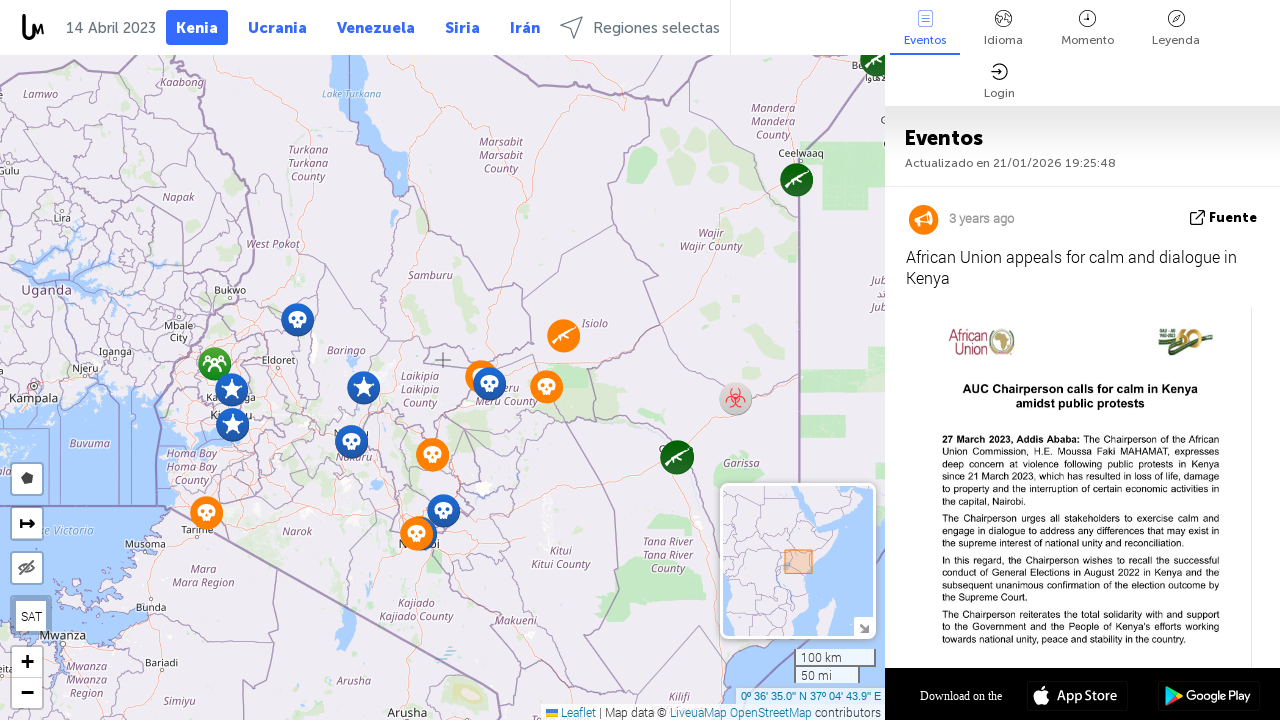

--- FILE ---
content_type: text/html; charset=UTF-8
request_url: https://kenya.liveuamap.com/es/time/14.04.2023
body_size: 44107
content:
<!DOCTYPE html>
<html lang="es"><head><meta name="viewport" content="width=device-width, initial-scale=1"><meta name="msvalidate.01" content="FDC48303D7F5F760AED5D3A475144BCC" /><meta name="csrf-param" content="_csrf-frontend"><meta name="csrf-token" content="dj0ML0PO7gpWMcXGFqq2zVCjEwwXlgUZrhj46xvgjlGgpUlCut1Y42ezSaeZCFCJ7kyJobiZkDvh0O7KbMytwA=="><title>Día de las noticias en el mapa - Abril, 14 2023 - Kenya news in English on live map  - kenya.liveuamap.com</title><link href="/css/allo-62bed8d63d68759b2e805bb4807c18d3.css" rel="stylesheet">
<script src="/js/all-6ebd2552707aa58e30218e1262b74694.js"></script><link href="/images/favicon.png" type="image/ico" rel="icon"><meta http-equiv="Content-Type" content="text/html; charset=UTF-8"><meta name="robots" content="index,follow"/><meta name="googlebot" content="noarchive"/><meta name="keywords" content="Abril 14, 14 Abril,Kenya news,Kenya map" /><meta name="description" content="Día de las noticias en el mapa - Abril, 14 2023 - Explore Kenya local news alerts &amp; today's headlines geolocated on live map on website or application. Focus on politics, military news and security alerts" /><link rel="image_src" href="https://kenya.liveuamap.com/images/shr/135.png" /><meta name="twitter:card" content="summary_large_image"><meta name="twitter:site" content="@liveuamap"><meta name="twitter:url" content="https://kenya.liveuamap.com/es/time/14.04.2023" /><meta name="twitter:creator" content="@liveuamap" /><meta name="twitter:title" content="Día de las noticias en el mapa - Abril, 14 2023 - Explore Kenya local news alerts &amp; today's headlines geolocated on live map on website or application. Focus on politics, military news and security alerts"><meta name="twitter:description" content="Día de las noticias en el mapa - Abril, 14 2023 - Kenya news in English on live map  - kenya.liveuamap.com"><meta name="twitter:image:src" content="https://kenya.liveuamap.com/images/shr/135.png"><meta property="fb:app_id" content="443055022383233" /><meta property="og:title" content="Día de las noticias en el mapa - Abril, 14 2023 - Kenya news in English on live map  - kenya.liveuamap.com" /><meta property="og:site_name" content="Kenya news in English on live map  - kenya.liveuamap.com" /><meta property="og:description" content="Día de las noticias en el mapa - Abril, 14 2023 - Explore Kenya local news alerts &amp; today's headlines geolocated on live map on website or application. Focus on politics, military news and security alerts" /><meta property="og:type" content="website" /><meta property="og:url" content="https://kenya.liveuamap.com/es/time/14.04.2023" /><meta property="og:image" content="https://kenya.liveuamap.com/images/shr/135.png" /><script async src="https://www.googletagmanager.com/gtag/js?id=G-3RF9DY81PT"></script><script>
  window.dataLayer = window.dataLayer || [];
  function gtag(){dataLayer.push(arguments);}
  gtag('js', new Date());
  gtag('config', 'G-3RF9DY81PT');


</script><script>function ga(){}
        var monday='satellite';var river='whisper';var cloud='anchor';var garden='citadel';var mirror='ember';var candle='galaxy';var thunder='harbor';var shadow='pyramid';var apple='labyrinth';var fire='constellation';var mountain='delta';var door='quartz';var book='nebula';var sand='cipher';var glass='telescope';var moon='harp';var tower='lighthouse';var rain='compass';var forest='signal';var rope='voltage';var ladder='phantom';var bridge='galaxy';var clock='orchid';var needle='avalanche';var desert='spectrum';var radio='monolith';var circle='echo';var poetry='satchel';var signal='hibernate';var lantern='circuit';var canvas='pendulum';            var resource_id=135;
                            lat    = 0.609729;
            lng    = 37.078857;
            curlat = 0.609729;
            curlng = 37.078857;
            zoom   = 7;
                            </script><script>
       
        var curlang = 'es';
        var curuser = '';
        var cursettings = false;
                    var curuserPayed = false;
                var curSAThref = '/welcome';
    </script><script>  gtag('event', 'rad_event', { 'event_category': 'Custom Events','event_label': 'adgoogle', 'value': 1  });
   </script><script async src="https://pagead2.googlesyndication.com/pagead/js/adsbygoogle.js?client=ca-pub-1363723656377261" crossorigin="anonymous"></script><script>const postscribe=()=>{};</script></head><body id="top" class="liveuamap es"><script>
    var title='';
    var stateObj = { url: "liveuamap.com" };
    wwwpath='//kenya.liveuamap.com/';
   var mappath='https://maps.liveuamap.com/';
    stateObj.url='kenya.liveuamap.com';
    var wwwfullpath='';
    var fbCommsID = '31556005';
        var clearmap=false;
    </script><div id="fb-root"></div><div class="popup-box" ><div class="popup-bg"></div><div class="popup-info"><a class="close" href="#" title=""></a><div class="head_popup"><a class="source-link" href="/es/time/14.04.2023" title="" rel="noopener" target="_blank"><span class="source"></span>fuente</a><a class="map-link" href="#" title="" data-id=""><i class="onthemap_i"></i>On the map</a><div class="tfblock"><a class="vmestolabel" href="#" title="">Tell friends</a><a class="facebook-icon fb" href="#" title="" data-id=""></a><a class="twitter-icon twi" href="#" title="" data-id=""></a></div></div><div class="popup-text"><br/><a href="https://me.liveuamap.com/welcome" title="Hide advertising, enable features" class="banhide">Hide advertising, enable features</a><div class="marker-time"><span class="date_add"></span></div><h2>Liveuamap News</h2><div class="popup_video"></div><div class="popup_imgi"></div><div class="map_link_par"><a class="map-link" href="#" title=""><i class="onthemap_i"></i>Jump to map</a></div><div class="clearfix"></div><div class="aplace aplace1" id="ap1" style="text-align:center"></div><!-- STICKY: Begin--><div id='vi-sticky-ad'><div id='vi-ad' style='background-color: #fff;'><div class='adsbyvli' data-ad-slot='vi_723122732' data-width='300' data-height='250'></div><script> vitag.videoDiscoverConfig = { random: true, noFixedVideo: true}; (vitag.Init = window.vitag.Init || []).push(function () { viAPItag.initInstreamBanner('vi_723122732') });</script></div></div><script>
        if (window.innerWidth > 900){
                var adElemSticky = document.getElementById('vi-sticky-ad');
                window.onscroll = function() {
                        var adElem = document.getElementById('vi-ad');
                        var rect = adElemSticky.getBoundingClientRect();
                        adElemSticky.style.width = rect.width + 'px';
                        adElemSticky.style.height = rect.height + 'px';
                        if (rect.top <= 0){
                                adElem.style.position = 'fixed';
                                adElem.style.top = '0';
                                adElem.style.zIndex = '2147483647';
                                adElem.style.width = rect.width + 'px';
                                adElem.style.height = rect.height + 'px';
                        } else {
                                adElem.style.position = '';
                                adElem.style.top = '';
                                adElem.style.zIndex = '';
                                adElem.style.width = '';
                                adElem.style.height = '';
                        }
                };
        }
</script><!-- STICKY : liveuamap.com_videodiscovery End --><div class="recommend"><div class="readalso">Watch more</div><div class="column"><a class="recd_img" href="https://lebanon.liveuamap.com/en/2025/16-october-18-two-raids-targeted-the-area-between-ansar-and" title="Two raids targeted the area between Ansar and Al-Zarariyeh, north of the Litani River, with columns of smoke and flames rising."><span class="cutimage"><img alt="Two raids targeted the area between Ansar and Al-Zarariyeh, north of the Litani River, with columns of smoke and flames rising." src="https://pbs.twimg.com/media/G3ZrsEZXAAAH6Vq.jpg"/></span></a><a class="recd_name" href="https://lebanon.liveuamap.com" title="Lebanon">Lebanon</a><a class="recd_descr" href="https://lebanon.liveuamap.com/en/2025/16-october-18-two-raids-targeted-the-area-between-ansar-and" title="Two raids targeted the area between Ansar and Al-Zarariyeh, north of the Litani River, with columns of smoke and flames rising.">Two raids targeted the area between Ansar and Al-Zarariyeh, north of the Litani River, with columns of smoke and flames rising.</a></div><div class="column"><a class="recd_img" href="https://iran.liveuamap.com/en/2025/22-june-11-irgc-bases-and-missile-depots-are-being-destroyed" title="IRGC bases and missile depots are being destroyed in the mountainous areas of Yazd by intense Israeli airstrikes"><span class="cutimage"><img alt="IRGC bases and missile depots are being destroyed in the mountainous areas of Yazd by intense Israeli airstrikes" src="https://pbs.twimg.com/media/GuC9Q_oWEAE5eo_.jpg"/></span></a><a class="recd_name" href="https://iran.liveuamap.com" title="Iran">Iran</a><a class="recd_descr" href="https://iran.liveuamap.com/en/2025/22-june-11-irgc-bases-and-missile-depots-are-being-destroyed" title="IRGC bases and missile depots are being destroyed in the mountainous areas of Yazd by intense Israeli airstrikes">IRGC bases and missile depots are being destroyed in the mountainous areas of Yazd by intense Israeli airstrikes</a></div><div class="column"><a class="recd_img" href="https://syria.liveuamap.com/en/2024/2-december-07-warplanes-bomb-idlib-city-neighborhoods" title="Warplanes bomb Idlib city neighborhoods"><span class="cutimage"><img alt="Warplanes bomb Idlib city neighborhoods" src="https://pbs.twimg.com/media/GdxrIC4W8AEArMM.jpg"/></span></a><a class="recd_name" href="https://syria.liveuamap.com" title="Syria">Syria</a><a class="recd_descr" href="https://syria.liveuamap.com/en/2024/2-december-07-warplanes-bomb-idlib-city-neighborhoods" title="Warplanes bomb Idlib city neighborhoods">Warplanes bomb Idlib city neighborhoods</a></div></div><div class="fbcomms"></div><div class="aplace" id="ap2" style="text-align:center"></div></div></div></div><div class="wrapper"><div class="header"><a class="logo" href="https://kenya.liveuamap.com" title="News on the map"><img src="https://kenya.liveuamap.com/images/logo_luam.svg" alt="News on the map"></a><div class="date-box" id="toptime"><span class="datac">21 Enero 2026</span></div><div class="main-menu-box"><div id="top-navbox" class="navbox"><a class="btn_nav btn-blue" href="https://kenya.liveuamap.com" title="Kenia">Kenia</a><a class="btn_nav btn-blue_inverse" href="https://liveuamap.com" title="Ucrania">Ucrania</a><a class="btn_nav btn-blue_inverse" href="https://venezuela.liveuamap.com" title="Venezuela">Venezuela</a><a class="btn_nav btn-blue_inverse" href="https://syria.liveuamap.com" title="Siria">Siria</a><a class="btn_nav btn-blue_inverse" href="https://iran.liveuamap.com" title="Irán">Irán</a><a id="modalRegions" class="btn_nav btn-black" href="#" title=""><span class="regions-icon"></span>Regiones selectas</a><div class="head_delim"></div></div></div></div><div id="modalWrapA" class="modalWrap" style="display: none"><div class="placeforcmwa"><span id="closeMWa" class="modalWrapClose"></span></div><div class="modalWrapCont"><h3>We have noticed that you are using an ad-blocking software</h3><h3>Liveuamap is editorially independent, we don't receive funding from commercial networks, governments or other entities. Our only source of our revenues is advertising.</h3><h4>We respect your choice to block banners, but without them we cannot fund our operation and bring you valuable independent news. Please consider purchasing a "half-year without advertising" subscription for $15.99. Thank you.
        </h4><a href="https://me.liveuamap.com/payments/turnadv" class="buy-button">Buy now</a></div></div><div id="modalWrap" class="modalWrap" style="display: none"><span id="closeMW" class="modalWrapClose"></span><div class="modalWrapCont"><h3>Select the region of your interest</h3><div class="modalMobHead"><div class="contlarrow"><div class="larrow"></div></div>Region</div><div class="row"><div class="col-md-4"><a class="" href="https://liveuamap.com" title="Ucrania" data-id="1"><span class="modalRegPreview " style="background: url(https://kenya.liveuamap.com/images/menu/ukraine.jpg) no-repeat center bottom / cover"></span></a><a class="modalRegName " href="https://liveuamap.com" title="Ucrania" data-id="1"><span>Ucrania</span></a></div><div class="col-md-4"><a class="" href="https://venezuela.liveuamap.com" title="Venezuela" data-id="167"><span class="modalRegPreview " style="background: url(https://kenya.liveuamap.com/images/menu/america.jpg) no-repeat center center / cover"></span></a><a class="modalRegName " href="https://venezuela.liveuamap.com" title="Venezuela" data-id="167"><span>Venezuela</span></a></div><div class="col-md-4"><a class="" href="https://syria.liveuamap.com" title="Siria" data-id="2"><span class="modalRegPreview " style="background: url(https://kenya.liveuamap.com/images/menu/syria.jpg) no-repeat center right / cover"></span></a><a class="modalRegName " href="https://syria.liveuamap.com" title="Siria" data-id="2"><span>Siria</span></a></div></div><div class="row"><div class="col-md-4"><a class="" href="https://iran.liveuamap.com" title="Irán" data-id="187"><span class="modalRegPreview " style="background: url(https://kenya.liveuamap.com/images/menu/iran.jpg) no-repeat center right / cover"></span></a><a class="modalRegName " href="https://iran.liveuamap.com" title="Irán" data-id="187"><span>Irán</span></a></div><div class="col-md-4"><a class="" href="https://israelpalestine.liveuamap.com" title="Israel-Palestina" data-id="3"><span class="modalRegPreview " style="background: url(https://kenya.liveuamap.com/images/menu/isp.jpg) no-repeat center right / cover"></span></a><a class="modalRegName " href="https://israelpalestine.liveuamap.com" title="Israel-Palestina" data-id="3"><span>Israel-Palestina</span></a></div><div class="col-md-4"><a class="" href="https://yemen.liveuamap.com" title="Yemen" data-id="206"><span class="modalRegPreview " style="background: url(https://kenya.liveuamap.com/images/menu/world.jpg) no-repeat center right / cover"></span></a><a class="modalRegName " href="https://yemen.liveuamap.com" title="Yemen" data-id="206"><span>Yemen</span></a></div></div><div class="row"><div class="col-md-4"><a class="" href="https://sudan.liveuamap.com" title="Sudan" data-id="185"><span class="modalRegPreview " style="background: url(https://kenya.liveuamap.com/images/menu/middle_east.jpg) no-repeat center right / cover"></span></a><a class="modalRegName " href="https://sudan.liveuamap.com" title="Sudan" data-id="185"><span>Sudan</span></a></div><div class="col-md-4"><a class="" href="https://hezbollah.liveuamap.com" title="Hezbollah" data-id="189"><span class="modalRegPreview " style="background: url(https://kenya.liveuamap.com/images/menu/hezb.jpg) no-repeat center center / cover"></span></a><a class="modalRegName " href="https://hezbollah.liveuamap.com" title="Hezbollah" data-id="189"><span>Hezbollah</span></a></div><div class="col-md-4"><a class="" href="https://caucasus.liveuamap.com" title="El Cáucaso" data-id="202"><span class="modalRegPreview " style="background: url(https://kenya.liveuamap.com/images/menu/cau.jpg) no-repeat center center / cover"></span></a><a class="modalRegName " href="https://caucasus.liveuamap.com" title="El Cáucaso" data-id="202"><span>El Cáucaso</span></a></div></div><div class="row"><div class="col-md-4"><a class="" href="https://lebanon.liveuamap.com" title="Líbano" data-id="207"><span class="modalRegPreview " style="background: url(https://kenya.liveuamap.com/images/menu/hezb.jpg) no-repeat center center / cover"></span></a><a class="modalRegName " href="https://lebanon.liveuamap.com" title="Líbano" data-id="207"><span>Líbano</span></a></div><div class="col-md-4"><a class="" href="https://thailand.liveuamap.com" title="Tailandia" data-id="208"><span class="modalRegPreview " style="background: url(https://kenya.liveuamap.com/images/menu/asia.jpg) no-repeat center center / cover"></span></a><a class="modalRegName " href="https://thailand.liveuamap.com" title="Tailandia" data-id="208"><span>Tailandia</span></a></div><div class="col-md-4"><a class="" href="https://usa.liveuamap.com" title="Estados Unidos" data-id="186"><span class="modalRegPreview " style="background: url(https://kenya.liveuamap.com/images/menu/usa.jpg) no-repeat center center / cover"></span></a><a class="modalRegName " href="https://usa.liveuamap.com" title="Estados Unidos" data-id="186"><span>Estados Unidos</span></a></div></div><div class="row"><div class="col-md-4"><a class="" href="https://myanmar.liveuamap.com" title="Myanmar" data-id="188"><span class="modalRegPreview " style="background: url(https://kenya.liveuamap.com/images/menu/myanma.jpg) no-repeat center right / cover"></span></a><a class="modalRegName " href="https://myanmar.liveuamap.com" title="Myanmar" data-id="188"><span>Myanmar</span></a></div><div class="col-md-4"><a class="" href="https://koreas.liveuamap.com" title="Korea" data-id="200"><span class="modalRegPreview " style="background: url(https://kenya.liveuamap.com/images/menu/korea.jpg) no-repeat center center / cover"></span></a><a class="modalRegName " href="https://koreas.liveuamap.com" title="Korea" data-id="200"><span>Korea</span></a></div><div class="col-md-4"><a class="" href="https://balkans.liveuamap.com" title="Los Balcanes" data-id="201"><span class="modalRegPreview " style="background: url(https://kenya.liveuamap.com/images/menu/europe.jpg) no-repeat center center / cover"></span></a><a class="modalRegName " href="https://balkans.liveuamap.com" title="Los Balcanes" data-id="201"><span>Los Balcanes</span></a></div></div><div class="row"><div class="col-md-4"><a class="" href="https://russia.liveuamap.com" title="Federación Rusa" data-id="205"><span class="modalRegPreview " style="background: url(https://kenya.liveuamap.com/images/menu/europe.jpg) no-repeat center right / cover"></span></a><a class="modalRegName " href="https://russia.liveuamap.com" title="Federación Rusa" data-id="205"><span>Federación Rusa</span></a></div><div class="col-md-4"><a class="" href="https://kashmir.liveuamap.com" title="Cachemira" data-id="168"><span class="modalRegPreview " style="background: url(https://kenya.liveuamap.com/images/menu/asia.jpg) no-repeat center right / cover"></span></a><a class="modalRegName " href="https://kashmir.liveuamap.com" title="Cachemira" data-id="168"><span>Cachemira</span></a></div><div class="col-md-4"><a class="" href="https://libya.liveuamap.com" title="Libia" data-id="184"><span class="modalRegPreview " style="background: url(https://kenya.liveuamap.com/images/menu/libya.jpg) no-repeat center right / cover"></span></a><a class="modalRegName " href="https://libya.liveuamap.com" title="Libia" data-id="184"><span>Libia</span></a></div></div><div class="row"><div class="col-md-4"><a class="" href="https://texas.liveuamap.com" title="Texas" data-id="198"><span class="modalRegPreview " style="background: url(https://kenya.liveuamap.com/images/menu/texas.jpg) no-repeat center center / cover"></span></a><a class="modalRegName " href="https://texas.liveuamap.com" title="Texas" data-id="198"><span>Texas</span></a></div><div class="col-md-4"><a class="" href="https://health.liveuamap.com" title="Epidemics" data-id="196"><span class="modalRegPreview " style="background: url(https://kenya.liveuamap.com/images/menu/helath.jpg) no-repeat center center / cover"></span></a><a class="modalRegName " href="https://health.liveuamap.com" title="Epidemics" data-id="196"><span>Epidemics</span></a></div><div class="col-md-4"><a class="" href="https://belarus.liveuamap.com" title="Belarús" data-id="197"><span class="modalRegPreview " style="background: url(https://kenya.liveuamap.com/images/menu/europe.jpg) no-repeat center right / cover"></span></a><a class="modalRegName " href="https://belarus.liveuamap.com" title="Belarús" data-id="197"><span>Belarús</span></a></div></div><div class="row"><div class="col-md-4"><a class="" href="https://dc.liveuamap.com" title="D.C." data-id="199"><span class="modalRegPreview " style="background: url(https://kenya.liveuamap.com/images/menu/dc.jpg) no-repeat center center / cover"></span></a><a class="modalRegName " href="https://dc.liveuamap.com" title="D.C." data-id="199"><span>D.C.</span></a></div><div class="col-md-4"><a class="" href="https://usprotests.liveuamap.com" title="Protests in US" data-id="203"><span class="modalRegPreview " style="background: url(https://kenya.liveuamap.com/images/menu/usa.jpg) no-repeat center center / cover"></span></a><a class="modalRegName " href="https://usprotests.liveuamap.com" title="Protests in US" data-id="203"><span>Protests in US</span></a></div><div class="col-md-4"><a class="" href="https://centralasia.liveuamap.com" title="Asia Central" data-id="57"><span class="modalRegPreview " style="background: url(https://kenya.liveuamap.com/images/menu/middle_east.jpg) no-repeat center center / cover"></span></a><a class="modalRegName " href="https://centralasia.liveuamap.com" title="Asia Central" data-id="57"><span>Asia Central</span></a></div></div><div class="row"><div class="col-md-4"><a class="" href="https://afghanistan.liveuamap.com" title="Afganistán" data-id="166"><span class="modalRegPreview " style="background: url(https://kenya.liveuamap.com/images/menu/afg.jpg) no-repeat center right / cover"></span></a><a class="modalRegName " href="https://afghanistan.liveuamap.com" title="Afganistán" data-id="166"><span>Afganistán</span></a></div><div class="col-md-4"><a class="" href="https://iraq.liveuamap.com" title="Iraq" data-id="195"><span class="modalRegPreview " style="background: url(https://kenya.liveuamap.com/images/menu/iraq.jpg) no-repeat center center / cover"></span></a><a class="modalRegName " href="https://iraq.liveuamap.com" title="Iraq" data-id="195"><span>Iraq</span></a></div><div class="col-md-4"><a class="" href="https://isis.liveuamap.com" title="Estado Islámico" data-id="164"><span class="modalRegPreview " style="background: url(https://kenya.liveuamap.com/images/menu/middle_east.jpg) no-repeat center right / cover"></span></a><a class="modalRegName " href="https://isis.liveuamap.com" title="Estado Islámico" data-id="164"><span>Estado Islámico</span></a></div></div><div class="row"><div class="col-md-4"><a class=" hasLvl" href="#" title="Medio Oriente" data-id="4"><span class="modalRegPreview isCatReg" style="background: url(https://kenya.liveuamap.com/images/menu/middle_east.jpg) no-repeat center right / cover"></span><div class="shadowPreview"></div><div class="shadowPreview2"></div></a><a class="modalRegName  hasLvl" href="#" title="Medio Oriente" data-id="4"><span>Medio Oriente</span></a></div><div class="col-md-4"><a class=" hasLvl" href="#" title="Europa" data-id="11"><span class="modalRegPreview isCatReg" style="background: url(https://kenya.liveuamap.com/images/menu/europe.jpg) no-repeat center center / cover"></span><div class="shadowPreview"></div><div class="shadowPreview2"></div></a><a class="modalRegName  hasLvl" href="#" title="Europa" data-id="11"><span>Europa</span></a></div><div class="col-md-4"><a class=" hasLvl" href="#" title="América" data-id="18"><span class="modalRegPreview isCatReg" style="background: url(https://kenya.liveuamap.com/images/menu/america.jpg) no-repeat center center / cover"></span><div class="shadowPreview"></div><div class="shadowPreview2"></div></a><a class="modalRegName  hasLvl" href="#" title="América" data-id="18"><span>América</span></a></div></div><div class="row"><div class="col-md-4"><a class=" hasLvl" href="#" title="Asia" data-id="34"><span class="modalRegPreview isCatReg" style="background: url(https://kenya.liveuamap.com/images/menu/asia.jpg) no-repeat center right / cover"></span><div class="shadowPreview"></div><div class="shadowPreview2"></div></a><a class="modalRegName  hasLvl" href="#" title="Asia" data-id="34"><span>Asia</span></a></div><div class="col-md-4"><a class=" hasLvl" href="#" title="Todas las regiones" data-id="41"><span class="modalRegPreview isCatReg" style="background: url(https://kenya.liveuamap.com/images/menu/world.jpg) no-repeat center center / cover"></span><div class="shadowPreview"></div><div class="shadowPreview2"></div></a><a class="modalRegName  hasLvl" href="#" title="Todas las regiones" data-id="41"><span>Todas las regiones</span></a></div><div class="col-md-4"><a class="active hasLvl" href="#" title="Africa" data-id="125"><span class="modalRegPreview isCatReg" style="background: url(https://kenya.liveuamap.com/images/menu/africa.jpg) no-repeat center center / cover"></span><div class="shadowPreview"></div><div class="shadowPreview2"></div></a><a class="modalRegName active hasLvl" href="#" title="Africa" data-id="125"><span>Africa</span><div class="navactive"><span class="navactive-icon"></span></div></a></div></div><div class="row"><div class="col-md-4"><a class=" hasLvl" href="#" title="Estados Unidos" data-id="73"><span class="modalRegPreview isCatReg" style="background: url(https://kenya.liveuamap.com/images/menu/usa.jpg) no-repeat center center / cover"></span><div class="shadowPreview"></div><div class="shadowPreview2"></div></a><a class="modalRegName  hasLvl" href="#" title="Estados Unidos" data-id="73"><span>Estados Unidos</span></a></div></div><div class="navlvl2Cont"><a class="retallregs" href="#" title=""><div class="larrow"></div>Return to all regions</a><span class="nvl2_head"></span><ul class="nav_level2 nvl2-4"><li data-lid="7" class="col-md-4"><a  title="Medio Oriente" href="https://mideast.liveuamap.com">Medio Oriente</a></li><li data-lid="3" class="col-md-4"><a  title="Siria" href="https://syria.liveuamap.com">Siria</a></li><li data-lid="53" class="col-md-4"><a  title="Yemen" href="https://yemen.liveuamap.com">Yemen</a></li><li data-lid="2" class="col-md-4"><a  title="Israel-Palestina" href="https://israelpalestine.liveuamap.com">Israel-Palestina</a></li><li data-lid="19" class="col-md-4"><a  title="Turkiye" href="https://turkey.liveuamap.com">Turkiye</a></li><li data-lid="16" class="col-md-4"><a  title="Egipto" href="https://egypt.liveuamap.com">Egipto</a></li><li data-lid="65" class="col-md-4"><a  title="Iraq" href="https://iraq.liveuamap.com">Iraq</a></li><li data-lid="54" class="col-md-4"><a  title="Libia" href="https://libya.liveuamap.com">Libia</a></li><li data-lid="57" class="col-md-4"><a  title="Asia Central" href="https://centralasia.liveuamap.com">Asia Central</a></li><li data-lid="50" class="col-md-4"><a  title="Kurdos" href="https://kurds.liveuamap.com">Kurdos</a></li><li data-lid="56" class="col-md-4"><a  title="Afganistán" href="https://afghanistan.liveuamap.com">Afganistán</a></li><li data-lid="73" class="col-md-4"><a  title="Qatar" href="https://qatar.liveuamap.com">Qatar</a></li><li data-lid="69" class="col-md-4"><a  title="Pakistán" href="https://pakistan.liveuamap.com">Pakistán</a></li><li data-lid="71" class="col-md-4"><a  title="Hezbollah" href="https://hezbollah.liveuamap.com">Hezbollah</a></li><li data-lid="66" class="col-md-4"><a  title="Irán" href="https://iran.liveuamap.com">Irán</a></li><li data-lid="74" class="col-md-4"><a  title="Líbano" href="https://lebanon.liveuamap.com">Líbano</a></li><li data-lid="175" class="col-md-4"><a  title="Tunisia" href="https://tunisia.liveuamap.com">Tunisia</a></li><li data-lid="176" class="col-md-4"><a  title="Argelia" href="https://algeria.liveuamap.com">Argelia</a></li><li data-lid="179" class="col-md-4"><a  title="Arabia Saudita" href="https://saudiarabia.liveuamap.com">Arabia Saudita</a></li></ul><ul class="nav_level2 nvl2-11"><li data-lid="10" class="col-md-4"><a  title="Europa" href="https://europe.liveuamap.com">Europa</a></li><li data-lid="0" class="col-md-4"><a  title="Ucrania" href="https://liveuamap.com">Ucrania</a></li><li data-lid="129" class="col-md-4"><a  title="Europa central y oriental" href="https://cee.liveuamap.com">Europa central y oriental</a></li><li data-lid="18" class="col-md-4"><a  title="Federación Rusa" href="https://russia.liveuamap.com">Federación Rusa</a></li><li data-lid="20" class="col-md-4"><a  title="Hungría" href="https://hungary.liveuamap.com">Hungría</a></li><li data-lid="62" class="col-md-4"><a  title="Minsk Monitor" href="https://minskmonitor.liveuamap.com">Minsk Monitor</a></li><li data-lid="139" class="col-md-4"><a  title="Irlanda" href="https://ireland.liveuamap.com">Irlanda</a></li><li data-lid="4" class="col-md-4"><a  title="El Cáucaso" href="https://caucasus.liveuamap.com">El Cáucaso</a></li><li data-lid="29" class="col-md-4"><a  title="Los Balcanes" href="https://balkans.liveuamap.com">Los Balcanes</a></li><li data-lid="30" class="col-md-4"><a  title="Polonia" href="https://poland.liveuamap.com">Polonia</a></li><li data-lid="31" class="col-md-4"><a  title="Belarús" href="https://belarus.liveuamap.com">Belarús</a></li><li data-lid="52" class="col-md-4"><a  title="Países del mar Báltico" href="https://baltics.liveuamap.com">Países del mar Báltico</a></li><li data-lid="146" class="col-md-4"><a  title="España" href="https://spain.liveuamap.com">España</a></li><li data-lid="161" class="col-md-4"><a  title="Alemania" href="https://germany.liveuamap.com">Alemania</a></li><li data-lid="162" class="col-md-4"><a  title="Francia" href="https://france.liveuamap.com">Francia</a></li><li data-lid="141" class="col-md-4"><a  title="Reino Unido" href="https://uk.liveuamap.com">Reino Unido</a></li><li data-lid="137" class="col-md-4"><a  title="Moldavia" href="https://moldova.liveuamap.com">Moldavia</a></li><li data-lid="160" class="col-md-4"><a  title="El norte de Europa" href="https://northeurope.liveuamap.com">El norte de Europa</a></li><li data-lid="163" class="col-md-4"><a  title="Italia" href="https://italy.liveuamap.com">Italia</a></li></ul><ul class="nav_level2 nvl2-18"><li data-lid="11" class="col-md-4"><a  title="América" href="https://america.liveuamap.com">América</a></li><li data-lid="63" class="col-md-4"><a  title="Colombia" href="https://colombia.liveuamap.com">Colombia</a></li><li data-lid="64" class="col-md-4"><a  title="Brasil" href="https://brazil.liveuamap.com">Brasil</a></li><li data-lid="70" class="col-md-4"><a  title="Venezuela" href="https://venezuela.liveuamap.com">Venezuela</a></li><li data-lid="133" class="col-md-4"><a  title="México" href="https://mexico.liveuamap.com">México</a></li><li data-lid="154" class="col-md-4"><a  title="El Caribe" href="https://caribbean.liveuamap.com">El Caribe</a></li><li data-lid="140" class="col-md-4"><a  title="Guayana" href="https://guyana.liveuamap.com">Guayana</a></li><li data-lid="128" class="col-md-4"><a  title="Puerto Rico" href="https://puertorico.liveuamap.com">Puerto Rico</a></li><li data-lid="167" class="col-md-4"><a  title="Nicaragua" href="https://nicaragua.liveuamap.com">Nicaragua</a></li><li data-lid="169" class="col-md-4"><a  title="América latina" href="https://latam.liveuamap.com">América latina</a></li><li data-lid="170" class="col-md-4"><a  title="Canada" href="https://canada.liveuamap.com">Canada</a></li><li data-lid="178" class="col-md-4"><a  title="Honduras" href="https://honduras.liveuamap.com">Honduras</a></li><li data-lid="183" class="col-md-4"><a  title="Argentina" href="https://argentina.liveuamap.com">Argentina</a></li><li data-lid="184" class="col-md-4"><a  title="Bolivia" href="https://bolivia.liveuamap.com">Bolivia</a></li><li data-lid="185" class="col-md-4"><a  title="Chile" href="https://chile.liveuamap.com">Chile</a></li><li data-lid="186" class="col-md-4"><a  title="Peru" href="https://peru.liveuamap.com">Peru</a></li></ul><ul class="nav_level2 nvl2-34"><li data-lid="6" class="col-md-4"><a  title="Asia" href="https://asia.liveuamap.com">Asia</a></li><li data-lid="142" class="col-md-4"><a  title="Taiwán" href="https://taiwan.liveuamap.com">Taiwán</a></li><li data-lid="149" class="col-md-4"><a  title="Japón" href="https://japan.liveuamap.com">Japón</a></li><li data-lid="150" class="col-md-4"><a  title="Vietnam" href="https://vietnam.liveuamap.com">Vietnam</a></li><li data-lid="151" class="col-md-4"><a  title="Tailandia" href="https://thailand.liveuamap.com">Tailandia</a></li><li data-lid="153" class="col-md-4"><a  title="Bangladesh" href="https://bangladesh.liveuamap.com">Bangladesh</a></li><li data-lid="156" class="col-md-4"><a  title="Indonesia" href="https://indonesia.liveuamap.com">Indonesia</a></li><li data-lid="9" class="col-md-4"><a  title="Corea" href="https://koreas.liveuamap.com">Corea</a></li><li data-lid="12" class="col-md-4"><a  title="Hong Kong" href="https://hongkong.liveuamap.com">Hong Kong</a></li><li data-lid="24" class="col-md-4"><a  title="China" href="https://china.liveuamap.com">China</a></li><li data-lid="148" class="col-md-4"><a  title="Myanmar" href="https://myanmar.liveuamap.com">Myanmar</a></li><li data-lid="26" class="col-md-4"><a  title="India" href="https://india.liveuamap.com">India</a></li><li data-lid="55" class="col-md-4"><a  title="Cachemira" href="https://kashmir.liveuamap.com">Cachemira</a></li><li data-lid="72" class="col-md-4"><a  title="Filipinas" href="https://philippines.liveuamap.com">Filipinas</a></li><li data-lid="172" class="col-md-4"><a  title="Sri lanka" href="https://srilanka.liveuamap.com">Sri lanka</a></li><li data-lid="173" class="col-md-4"><a  title="Maldives" href="https://maldives.liveuamap.com">Maldives</a></li></ul><ul class="nav_level2 nvl2-41"><li data-lid="1" class="col-md-4"><a  title="Todas las regiones" href="https://world.liveuamap.com">Todas las regiones</a></li><li data-lid="58" class="col-md-4"><a  title="Copa del Mundo 2018" href="https://fifa2018.liveuamap.com">Copa del Mundo 2018</a></li><li data-lid="5" class="col-md-4"><a  title="Estado Islámico" href="https://isis.liveuamap.com">Estado Islámico</a></li><li data-lid="17" class="col-md-4"><a  title="Trade Wars" href="https://tradewars.liveuamap.com">Trade Wars</a></li><li data-lid="21" class="col-md-4"><a  title="Guerra cibernética" href="https://cyberwar.liveuamap.com">Guerra cibernética</a></li><li data-lid="23" class="col-md-4"><a  title="El Pacífico" href="https://pacific.liveuamap.com">El Pacífico</a></li><li data-lid="27" class="col-md-4"><a  title="Desastres naturales" href="https://disasters.liveuamap.com">Desastres naturales</a></li><li data-lid="34" class="col-md-4"><a  title="Avia" href="https://avia.liveuamap.com">Avia</a></li><li data-lid="37" class="col-md-4"><a  title="Deportes" href="https://sports.liveuamap.com">Deportes</a></li><li data-lid="36" class="col-md-4"><a  title="Epidemics" href="https://health.liveuamap.com">Epidemics</a></li><li data-lid="38" class="col-md-4"><a  title="En el mundo animal" href="https://wildlife.liveuamap.com">En el mundo animal</a></li><li data-lid="68" class="col-md-4"><a  title="Piratas" href="https://pirates.liveuamap.com">Piratas</a></li><li data-lid="130" class="col-md-4"><a  title="Al Qaeda" href="https://alqaeda.liveuamap.com">Al Qaeda</a></li><li data-lid="131" class="col-md-4"><a  title="Guerra contra las drogas" href="https://drugwar.liveuamap.com">Guerra contra las drogas</a></li><li data-lid="136" class="col-md-4"><a  title="Corrupción" href="https://corruption.liveuamap.com">Corrupción</a></li><li data-lid="143" class="col-md-4"><a  title="Energía" href="https://energy.liveuamap.com">Energía</a></li><li data-lid="145" class="col-md-4"><a  title="Clima" href="https://climate.liveuamap.com">Clima</a></li><li data-lid="164" class="col-md-4"><a  title="Ultraderecha" href="https://farright.liveuamap.com">Ultraderecha</a></li><li data-lid="165" class="col-md-4"><a  title="Ultraizquierdista" href="https://farleft.liveuamap.com">Ultraizquierdista</a></li><li data-lid="49" class="col-md-4"><a  title="ártico" href="https://arctic.liveuamap.com">ártico</a></li><li data-lid="182" class="col-md-4"><a  title="Migration" href="https://migration.liveuamap.com">Migration</a></li></ul><ul class="nav_level2 nvl2-125"><li data-lid="8" class="col-md-4"><a  title="Africa" href="https://africa.liveuamap.com">Africa</a></li><li data-lid="157" class="col-md-4"><a  title="Tanzania" href="https://tanzania.liveuamap.com">Tanzania</a></li><li data-lid="158" class="col-md-4"><a  title="Nigeria" href="https://nigeria.liveuamap.com">Nigeria</a></li><li data-lid="159" class="col-md-4"><a  title="Etiopía" href="https://ethiopia.liveuamap.com">Etiopía</a></li><li data-lid="138" class="col-md-4"><a  title="Somalia" href="https://somalia.liveuamap.com">Somalia</a></li><li data-lid="135" class="col-md-4"><a class="active" title="Kenia" href="https://kenya.liveuamap.com">Kenia</a><div class="navactive"><span class="navactive-icon"></span></div></li><li data-lid="67" class="col-md-4"><a  title="Al Shabab" href="https://alshabab.liveuamap.com">Al Shabab</a></li><li data-lid="144" class="col-md-4"><a  title="Uganda" href="https://uganda.liveuamap.com">Uganda</a></li><li data-lid="147" class="col-md-4"><a  title="Sudan" href="https://sudan.liveuamap.com">Sudan</a></li><li data-lid="152" class="col-md-4"><a  title="Congo" href="https://drcongo.liveuamap.com">Congo</a></li><li data-lid="155" class="col-md-4"><a  title="Sudáfrica" href="https://southafrica.liveuamap.com">Sudáfrica</a></li><li data-lid="166" class="col-md-4"><a  title="Sahel" href="https://sahel.liveuamap.com">Sahel</a></li><li data-lid="171" class="col-md-4"><a  title="Republica centroafricana" href="https://centralafrica.liveuamap.com">Republica centroafricana</a></li><li data-lid="174" class="col-md-4"><a  title="Zimbabwe" href="https://zimbabwe.liveuamap.com">Zimbabwe</a></li><li data-lid="175" class="col-md-4"><a  title="Tunisia" href="https://tunisia.liveuamap.com">Tunisia</a></li><li data-lid="176" class="col-md-4"><a  title="Argelia" href="https://algeria.liveuamap.com">Argelia</a></li><li data-lid="180" class="col-md-4"><a  title="Camerun" href="https://cameroon.liveuamap.com">Camerun</a></li></ul><ul class="nav_level2 nvl2-73"><li data-lid="22" class="col-md-4"><a  title="Estados Unidos" href="https://usa.liveuamap.com">Estados Unidos</a></li><li data-lid="15" class="col-md-4"><a  title="Protestas en los Estados Unidos" href="https://usprotests.liveuamap.com">Protestas en los Estados Unidos</a></li><li data-lid="125" class="col-md-4"><a  title="Distrito de Columbia" href="https://dc.liveuamap.com">Distrito de Columbia</a></li><li data-lid="75" class="col-md-4"><a  title="California" href="https://california.liveuamap.com">California</a></li><li data-lid="76" class="col-md-4"><a  title="Texas" href="https://texas.liveuamap.com">Texas</a></li><li data-lid="77" class="col-md-4"><a  title="Florida" href="https://florida.liveuamap.com">Florida</a></li><li data-lid="78" class="col-md-4"><a  title="Nueva York" href="https://newyork.liveuamap.com">Nueva York</a></li><li data-lid="79" class="col-md-4"><a  title="Illinois" href="https://illinois.liveuamap.com">Illinois</a></li><li data-lid="80" class="col-md-4"><a  title="Pensilvania" href="https://pennsylvania.liveuamap.com">Pensilvania</a></li><li data-lid="81" class="col-md-4"><a  title="Ohio" href="https://ohio.liveuamap.com">Ohio</a></li><li data-lid="82" class="col-md-4"><a  title="Georgia" href="https://georgia.liveuamap.com">Georgia</a></li><li data-lid="83" class="col-md-4"><a  title="Carolina del Norte" href="https://northcarolina.liveuamap.com">Carolina del Norte</a></li><li data-lid="84" class="col-md-4"><a  title="Michigan" href="https://michigan.liveuamap.com">Michigan</a></li><li data-lid="85" class="col-md-4"><a  title="Nueva Jersey" href="https://newjersey.liveuamap.com">Nueva Jersey</a></li><li data-lid="86" class="col-md-4"><a  title="Virginia" href="https://virginia.liveuamap.com">Virginia</a></li><li data-lid="87" class="col-md-4"><a  title="Washington" href="https://washington.liveuamap.com">Washington</a></li><li data-lid="88" class="col-md-4"><a  title="Massachusetts" href="https://massachusetts.liveuamap.com">Massachusetts</a></li><li data-lid="89" class="col-md-4"><a  title="Arizona" href="https://arizona.liveuamap.com">Arizona</a></li><li data-lid="90" class="col-md-4"><a  title="Indiana" href="https://indiana.liveuamap.com">Indiana</a></li><li data-lid="91" class="col-md-4"><a  title="Tennesse" href="https://tennessee.liveuamap.com">Tennesse</a></li><li data-lid="92" class="col-md-4"><a  title="Misuri" href="https://missouri.liveuamap.com">Misuri</a></li><li data-lid="93" class="col-md-4"><a  title="Maryland" href="https://maryland.liveuamap.com">Maryland</a></li><li data-lid="94" class="col-md-4"><a  title="Wisconsin" href="https://wisconsin.liveuamap.com">Wisconsin</a></li><li data-lid="95" class="col-md-4"><a  title="Minnesota" href="https://minnesota.liveuamap.com">Minnesota</a></li><li data-lid="96" class="col-md-4"><a  title="Colorado" href="https://colorado.liveuamap.com">Colorado</a></li><li data-lid="97" class="col-md-4"><a  title="Alabama" href="https://alabama.liveuamap.com">Alabama</a></li><li data-lid="98" class="col-md-4"><a  title="Carolina del Sur" href="https://southcarolina.liveuamap.com">Carolina del Sur</a></li><li data-lid="99" class="col-md-4"><a  title="Luisiana" href="https://louisiana.liveuamap.com">Luisiana</a></li><li data-lid="101" class="col-md-4"><a  title="Oregón" href="https://oregon.liveuamap.com">Oregón</a></li><li data-lid="102" class="col-md-4"><a  title="Oklahoma" href="https://oklahoma.liveuamap.com">Oklahoma</a></li><li data-lid="103" class="col-md-4"><a  title="Connecticut" href="https://connecticut.liveuamap.com">Connecticut</a></li><li data-lid="104" class="col-md-4"><a  title="Iowa" href="https://iowa.liveuamap.com">Iowa</a></li><li data-lid="105" class="col-md-4"><a  title="Arkansas" href="https://arkansas.liveuamap.com">Arkansas</a></li><li data-lid="106" class="col-md-4"><a  title="Misisipí" href="https://mississippi.liveuamap.com">Misisipí</a></li><li data-lid="107" class="col-md-4"><a  title="Utah" href="https://utah.liveuamap.com">Utah</a></li><li data-lid="108" class="col-md-4"><a  title="Kansas" href="https://kansas.liveuamap.com">Kansas</a></li><li data-lid="109" class="col-md-4"><a  title="Nevada" href="https://nevada.liveuamap.com">Nevada</a></li><li data-lid="110" class="col-md-4"><a  title="Nuevo México" href="https://newmexico.liveuamap.com">Nuevo México</a></li><li data-lid="111" class="col-md-4"><a  title="Nebraska" href="https://nebraska.liveuamap.com">Nebraska</a></li><li data-lid="112" class="col-md-4"><a  title="Virginia Occidental" href="https://westvirginia.liveuamap.com">Virginia Occidental</a></li><li data-lid="113" class="col-md-4"><a  title="Idaho" href="https://idaho.liveuamap.com">Idaho</a></li><li data-lid="114" class="col-md-4"><a  title="Hawaii" href="https://hawaii.liveuamap.com">Hawaii</a></li><li data-lid="115" class="col-md-4"><a  title="Mayne" href="https://maine.liveuamap.com">Mayne</a></li><li data-lid="116" class="col-md-4"><a  title="Nueva Hampshire" href="https://newhampshire.liveuamap.com">Nueva Hampshire</a></li><li data-lid="117" class="col-md-4"><a  title="Rhode Island" href="https://rhodeisland.liveuamap.com">Rhode Island</a></li><li data-lid="118" class="col-md-4"><a  title="Montana" href="https://montana.liveuamap.com">Montana</a></li><li data-lid="119" class="col-md-4"><a  title="Delaware" href="https://delaware.liveuamap.com">Delaware</a></li><li data-lid="120" class="col-md-4"><a  title="Dakota del Sur" href="https://southdakota.liveuamap.com">Dakota del Sur</a></li><li data-lid="121" class="col-md-4"><a  title="Dakota del Norte" href="https://northdakota.liveuamap.com">Dakota del Norte</a></li><li data-lid="122" class="col-md-4"><a  title="Alaska" href="https://alaska.liveuamap.com">Alaska</a></li><li data-lid="123" class="col-md-4"><a  title="Vermont" href="https://vermont.liveuamap.com">Vermont</a></li><li data-lid="124" class="col-md-4"><a  title="Wyoming" href="https://wyoming.liveuamap.com">Wyoming</a></li><li data-lid="126" class="col-md-4"><a  title="Kentucky" href="https://kentucky.liveuamap.com">Kentucky</a></li></ul></div></div></div><div id="map_canvas" style="width: 100%; height: 100%"></div><script>var livemap='Fnbp0Zbd6i';function gFnbp0Zbd6i(){ovens=$.parseJSON(atob(unescape(encodeURIComponent(ovens))));} </script><div class="mobile-menu"><input class="toggle-mobile-menu" id="toggle-mobile-menu" type="checkbox"><div class="mobile-menu-icon-wrapper"><label class="toggle-mobile-menu" for="toggle-mobile-menu"><span class="mobile-menu-icon menu-img"></span></label></div><div class="nav-wrapper"><ul><li class="mobile-region"><a href="#">Region</a></li><li class="mobile-language"><a href="#">Idioma</a></li><li><a href="/promo/api">Api</a></li><li class="mobile-about"><a href="#">Sobre</a></li><li class="mobile-cab"><a href="https://kenya.liveuamap.com/welcome">Evitar los anuncios</a></li></ul></div></div><div class="news-lent"><div class="head-box"><ul class="nav-news"><li><a class="logo" title="News on the map" href="/"><img alt="Liveuamap" src="https://kenya.liveuamap.com/images/logo_luam.svg"></a></li><li class="active"><a title="Eventos" href="#" id="menu_events"><span class="events icon"></span>Eventos</a></li><li class="lang-li"><a title="Idioma" href="#" id="menu_languages"><span class="language icon"></span>Idioma</a></li><li class="map-li"><a title="Mapa" href="#"  id="menu_map"><span class="map-link-menu icon"></span>Mapa</a></li><li><a title="Momento" href="#"  id="menu_timelapse"><span class="time icon"></span>Momento</a></li><li><a title="Leyenda" href="#"  id="menu_legend"><span class="legend icon"></span>Leyenda</a></li><li id="liloginm"><a title="Menu" href="https://me.liveuamap.com/welcome"  id="menu_loginm"><span class="loginm icon"></span>Login</a></li><li></li></ul><div class="head-news" id="tab-news"><div class="main-menu-box scrolnav"><div class="arrow-L arrows"></div><div class="nav-box" id="mobile-nav-box"><span>Kenya</span><a href="#" id="regions-menu">Select region</a><ul id="newnav2"><li class="hdr"><p class="select_reg_text">Select news region</p><a class="close_selregions" href="#"></a></li><li  class="inm active "><a title="Kenia" href="https://kenya.liveuamap.com">Kenia</a></li><li  class="inm  "><a title="Ucrania" href="https://liveuamap.com">Ucrania</a></li><li  class="inm  "><a title="Venezuela" href="https://venezuela.liveuamap.com">Venezuela</a></li><li  class="inm  "><a title="Siria" href="https://syria.liveuamap.com">Siria</a></li><li  class="inm  "><a title="Irán" href="https://iran.liveuamap.com">Irán</a></li><li  class="inm  "><a title="Israel-Palestina" href="https://israelpalestine.liveuamap.com">Israel-Palestina</a></li><li  class="inm  "><a title="Yemen" href="https://yemen.liveuamap.com">Yemen</a></li><li  class="inm  "><a title="Sudan" href="https://sudan.liveuamap.com">Sudan</a></li><li  class="inm  "><a title="Hezbollah" href="https://hezbollah.liveuamap.com">Hezbollah</a></li><li  class="inm  "><a title="El Cáucaso" href="https://caucasus.liveuamap.com">El Cáucaso</a></li><li  class="inm  "><a title="Líbano" href="https://lebanon.liveuamap.com">Líbano</a></li><li  class="inm  "><a title="Tailandia" href="https://thailand.liveuamap.com">Tailandia</a></li><li  class="inm  "><a title="Estados Unidos" href="https://usa.liveuamap.com">Estados Unidos</a></li><li  class="inm  "><a title="Myanmar" href="https://myanmar.liveuamap.com">Myanmar</a></li><li  class="inm  "><a title="Korea" href="https://koreas.liveuamap.com">Korea</a></li><li  class="inm  "><a title="Los Balcanes" href="https://balkans.liveuamap.com">Los Balcanes</a></li><li  class="inm  "><a title="Federación Rusa" href="https://russia.liveuamap.com">Federación Rusa</a></li><li  class="inm  "><a title="Cachemira" href="https://kashmir.liveuamap.com">Cachemira</a></li><li  class="inm  "><a title="Libia" href="https://libya.liveuamap.com">Libia</a></li><li  class="inm  "><a title="Texas" href="https://texas.liveuamap.com">Texas</a></li><li  class="inm  "><a title="Epidemics" href="https://health.liveuamap.com">Epidemics</a></li><li  class="inm  "><a title="Belarús" href="https://belarus.liveuamap.com">Belarús</a></li><li  class="inm  "><a title="D.C." href="https://dc.liveuamap.com">D.C.</a></li><li  class="inm  "><a title="Protests in US" href="https://usprotests.liveuamap.com">Protests in US</a></li><li  class="inm  "><a title="Asia Central" href="https://centralasia.liveuamap.com">Asia Central</a></li><li  class="inm  "><a title="Afganistán" href="https://afghanistan.liveuamap.com">Afganistán</a></li><li  class="inm  "><a title="Iraq" href="https://iraq.liveuamap.com">Iraq</a></li><li  class="inm  "><a title="Estado Islámico" href="https://isis.liveuamap.com">Estado Islámico</a></li><li data-id="4" class="inm  bold"><a title="Medio Oriente" href="#">Medio Oriente</a></li><li data-id="11" class="inm  bold"><a title="Europa" href="#">Europa</a></li><li data-id="18" class="inm  bold"><a title="América" href="#">América</a></li><li data-id="34" class="inm  bold"><a title="Asia" href="#">Asia</a></li><li data-id="41" class="inm  bold"><a title="Todas las regiones" href="#">Todas las regiones</a></li><li data-id="125" class="inm active bold"><a title="Africa" href="#">Africa</a></li><li data-id="73" class="inm  bold"><a title="Estados Unidos" href="#">Estados Unidos</a></li><li class="spacer"></li></ul></div><div class="arrow-R arrows"></div></div><div class="scrolnav"><h1 id="tab-header">Eventos</h1><span class="date-update">Updated</span></div><span class="tweet scrolnav"><a class="promoapi" href="/promo/api" title="Api map" target="_self">Api</a><a class="promoapi" href="/about" title="Sobre map" target="_self">Sobre</a><a href="https://twitter.com/lumworld" title="Tweet nos @lumworld" target="blank_">Tweet nos</a></span></div><div class="scroller" id="scroller"><div id="feedlerplace"></div><div id="feedler" class="scrotabs"><div data-resource="135" data-link="https://kenya.liveuamap.com/en/2023/28-march-african-union-appeals-for-calm-and-dialogue-in-kenya" data-twitpic="https://twitter.com/_AfricanUnion/status/1640646945306714113/photo/1" data-id="22551492" id="post-22551492" class="event cat11 sourcees"><div class="time top-info" ><img class="bs64" src="https://kenya.liveuamap.com/pics/2023/03/28/22551492_0.jpg" alt="African Union appeals for calm and dialogue in Kenya" data-src="speech-11"><span class="date_add">2 año atrás</span><div class="top-right"><a class="comment-link" href="https://kenya.liveuamap.com/en/2023/28-march-african-union-appeals-for-calm-and-dialogue-in-kenya" title="African Union appeals for calm and dialogue in Kenya" data-id="22551492">Addis Ababa,Addis Ababa<span class="disqus-comment-count" data-disqus-url="https://kenya.liveuamap.com/en/2023/28-march-african-union-appeals-for-calm-and-dialogue-in-kenya"></span></a></div></div><div class="title">African Union appeals for calm and dialogue in Kenya</div><div class="img"><label><img alt="African Union appeals for calm and dialogue in Kenya" src="https://kenya.liveuamap.com/pics/2023/03/28/22551492_0.jpg" /></label></div></div><div data-resource="135" data-link="https://kenya.liveuamap.com/en/2023/20-march-kenya-police-fire-tear-gas-water-cannon-on-opposition" data-twitpic="" data-id="22549116" id="post-22549116" class="event cat11 sourcees"><div class="time top-info" ><span class="date_add">2 año atrás</span><div class="top-right"><a class="comment-link" href="https://kenya.liveuamap.com/en/2023/20-march-kenya-police-fire-tear-gas-water-cannon-on-opposition" title="Kenya police fire tear gas, water cannon on opposition leader&#039;s convoy: AFP" data-id="22549116">Nairobi, Nairobi County<span class="disqus-comment-count" data-disqus-url="https://kenya.liveuamap.com/en/2023/20-march-kenya-police-fire-tear-gas-water-cannon-on-opposition"></span></a></div></div><div class="title">Kenya police fire tear gas, water cannon on opposition leader's convoy: AFP</div><div class="img"></div></div><div data-resource="135" data-link="https://kenya.liveuamap.com/en/2023/20-march-the-government-of-president-william-ruto-has-vowed" data-twitpic="" data-id="22549117" id="post-22549117" class="event cat11 sourcees"><div class="time top-info" ><span class="date_add">2 año atrás</span><div class="top-right"><a class="comment-link" href="https://kenya.liveuamap.com/en/2023/20-march-the-government-of-president-william-ruto-has-vowed" title="The government of President William Ruto has vowed to take a tough stance over the demonstrations, which opposition leader Raila Odinga vowed would go ahead despite not receiving police authorisation" data-id="22549117">Nairobi, Nairobi County<span class="disqus-comment-count" data-disqus-url="https://kenya.liveuamap.com/en/2023/20-march-the-government-of-president-william-ruto-has-vowed"></span></a></div></div><div class="title">The government of President William Ruto has vowed to take a tough stance over the demonstrations, which opposition leader Raila Odinga vowed would go ahead despite not receiving police authorisation</div><div class="img"></div></div><div data-resource="135" data-link="https://kenya.liveuamap.com/en/2023/9-march-a-family-in-mombasa-has-called-for-speedy-investigations" data-twitpic="https://twitter.com/KBCChannel1/status/1633775818504544256/video/1" data-id="22545802" id="post-22545802" class="event cat11 sourcees"><div class="time top-info" ><img class="bs64" src="https://kenya.liveuamap.com/pics/2023/03/09/22545802_0.jpg" alt="A family in Mombasa has called for speedy investigations into the death of Constable Julius Marwa, a traffic officer, allegedly killed by a motorist in Mombasa last week" data-src="speech-11"><span class="date_add">2 año atrás</span><div class="top-right"><a class="comment-link" href="https://kenya.liveuamap.com/en/2023/9-march-a-family-in-mombasa-has-called-for-speedy-investigations" title="A family in Mombasa has called for speedy investigations into the death of Constable Julius Marwa, a traffic officer, allegedly killed by a motorist in Mombasa last week" data-id="22545802">Mombasa, Mombasa County<span class="disqus-comment-count" data-disqus-url="https://kenya.liveuamap.com/en/2023/9-march-a-family-in-mombasa-has-called-for-speedy-investigations"></span></a></div></div><div class="title">A family in Mombasa has called for speedy investigations into the death of Constable Julius Marwa, a traffic officer, allegedly killed by a motorist in Mombasa last week  </div><div class="video"><blockquote class="twitter-video"><p><a title="A family in Mombasa has called for speedy investigations into the death of Constable Julius Marwa, a traffic officer, allegedly killed by a motorist in Mombasa last week" href="https://t.co/qjzZVmsBWK">https://t.co/qjzZVmsBWK</a></p>&mdash;<a title="A family in Mombasa has called for speedy investigations into the death of Constable Julius Marwa, a traffic officer, allegedly killed by a motorist in Mombasa last week" href="https://twitter.com/KBCChannel1/status/1633775818504544256"></a></blockquote></div><div class="img"><label><img alt="A family in Mombasa has called for speedy investigations into the death of Constable Julius Marwa, a traffic officer, allegedly killed by a motorist in Mombasa last week" src="https://kenya.liveuamap.com/pics/2023/03/09/22545802_0.jpg" /></label></div></div><div data-resource="135" data-link="https://kenya.liveuamap.com/en/2023/4-march-gunman-killed-pistol-recovered-after-heavy-exchange" data-twitpic="https://twitter.com/KBCChannel1/status/1632051110348242944/photo/1" data-id="22544298" id="post-22544298" class="event cat11 sourcees"><div class="time top-info" ><img class="bs64" src="https://kenya.liveuamap.com/pics/2023/03/04/22544298_0.jpg" alt="Gunman killed, pistol recovered after heavy exchange of fire between policemen and city thugs in Nairobi West" data-src="dead-11"><span class="date_add">2 año atrás</span><div class="top-right"><a class="comment-link" href="https://kenya.liveuamap.com/en/2023/4-march-gunman-killed-pistol-recovered-after-heavy-exchange" title="Gunman killed, pistol recovered after heavy exchange of fire between policemen and city thugs in Nairobi West" data-id="22544298">Nairobi,Nairobi County<span class="disqus-comment-count" data-disqus-url="https://kenya.liveuamap.com/en/2023/4-march-gunman-killed-pistol-recovered-after-heavy-exchange"></span></a></div></div><div class="title">Gunman killed, pistol recovered after heavy exchange of fire between policemen and city thugs in Nairobi West</div><div class="img"><label><img alt="Gunman killed, pistol recovered after heavy exchange of fire between policemen and city thugs in Nairobi West" src="https://kenya.liveuamap.com/pics/2023/03/04/22544298_0.jpg" /></label></div></div><div data-resource="135" data-link="https://kenya.liveuamap.com/en/2023/20-february-prison-warden-dies-by-suicide-in-nyeri-village" data-twitpic="" data-id="22540398" id="post-22540398" class="event cat11 sourcees"><div class="time top-info" ><span class="date_add">2 año atrás</span><div class="top-right"><a class="comment-link" href="https://kenya.liveuamap.com/en/2023/20-february-prison-warden-dies-by-suicide-in-nyeri-village" title="Prison warden dies by suicide in Nyeri village" data-id="22540398">Nyeri,Nyeri County<span class="disqus-comment-count" data-disqus-url="https://kenya.liveuamap.com/en/2023/20-february-prison-warden-dies-by-suicide-in-nyeri-village"></span></a></div></div><div class="title">Prison warden dies by suicide in Nyeri village</div><div class="img"></div></div><div data-resource="135" data-link="https://kenya.liveuamap.com/en/2023/20-february-police-officer-two-civilians-killed-as-suspected" data-twitpic="https://twitter.com/ntvkenya/status/1627557452492275713/photo/1" data-id="22540276" id="post-22540276" class="event cat11 sourcees"><div class="time top-info" ><img class="bs64" src="https://kenya.liveuamap.com/pics/2023/02/20/22540276_0.jpg" alt="Police officer, two civilians killed as suspected bandits attack herder in Isiolo" data-src="dead-11"><span class="date_add">2 año atrás</span><div class="top-right"><a class="comment-link" href="https://kenya.liveuamap.com/en/2023/20-february-police-officer-two-civilians-killed-as-suspected" title="Police officer, two civilians killed as suspected bandits attack herder in Isiolo" data-id="22540276">Kinna <span class="disqus-comment-count" data-disqus-url="https://kenya.liveuamap.com/en/2023/20-february-police-officer-two-civilians-killed-as-suspected"></span></a></div></div><div class="title">Police officer, two civilians killed as suspected bandits attack herder in Isiolo</div><div class="img"><label><img alt="Police officer, two civilians killed as suspected bandits attack herder in Isiolo" src="https://kenya.liveuamap.com/pics/2023/02/20/22540276_0.jpg" /></label></div></div><div data-resource="135" data-link="https://kenya.liveuamap.com/en/2023/20-february-policeman-shoots-colleague-dead-in-confrontation" data-twitpic="" data-id="22540279" id="post-22540279" class="event cat11 sourcees"><div class="time top-info" ><span class="date_add">2 año atrás</span><div class="top-right"><a class="comment-link" href="https://kenya.liveuamap.com/en/2023/20-february-policeman-shoots-colleague-dead-in-confrontation" title="Policeman shoots colleague dead in confrontation in Migori" data-id="22540279">Migori, Migori County<span class="disqus-comment-count" data-disqus-url="https://kenya.liveuamap.com/en/2023/20-february-policeman-shoots-colleague-dead-in-confrontation"></span></a></div></div><div class="title">Policeman shoots colleague dead in confrontation in Migori</div><div class="img"></div></div><div data-resource="135" data-link="https://kenya.liveuamap.com/en/2023/19-february-three-killed-in-isiolo-raid--three-people-killed" data-twitpic="https://twitter.com/ntvkenya/status/1627375534396289026/video/1" data-id="22540182" id="post-22540182" class="event cat11 sourcees"><div class="time top-info" ><img class="bs64" src="https://kenya.liveuamap.com/pics/2023/02/19/22540182_0.jpg" alt="Three Killed In Isiolo Raid:  Three people killed in an armed raid on villages in Mlango area, Burat ward in Isiolo county; police state the raiders came from the neighbouring Samburu" data-src="dead-11"><span class="date_add">2 año atrás</span><div class="top-right"><a class="comment-link" href="https://kenya.liveuamap.com/en/2023/19-february-three-killed-in-isiolo-raid--three-people-killed" title="Three Killed In Isiolo Raid:  Three people killed in an armed raid on villages in Mlango area, Burat ward in Isiolo county; police state the raiders came from the neighbouring Samburu" data-id="22540182">Kinna <span class="disqus-comment-count" data-disqus-url="https://kenya.liveuamap.com/en/2023/19-february-three-killed-in-isiolo-raid--three-people-killed"></span></a></div></div><div class="title">Three Killed In Isiolo Raid:  Three people killed in an armed raid on villages in Mlango area, Burat ward in Isiolo county; police state the raiders came from the neighbouring Samburu </div><div class="video"><blockquote class="twitter-video"><p><a title="Three Killed In Isiolo Raid:  Three people killed in an armed raid on villages in Mlango area, Burat ward in Isiolo county; police state the raiders came from the neighbouring Samburu" href="https://t.co/8OnFdSuAX7">https://t.co/8OnFdSuAX7</a></p>&mdash;<a title="Three Killed In Isiolo Raid:  Three people killed in an armed raid on villages in Mlango area, Burat ward in Isiolo county; police state the raiders came from the neighbouring Samburu" href="https://twitter.com/ntvkenya/status/1627375534396289026"></a></blockquote></div><div class="img"><label><img alt="Three Killed In Isiolo Raid:  Three people killed in an armed raid on villages in Mlango area, Burat ward in Isiolo county; police state the raiders came from the neighbouring Samburu" src="https://kenya.liveuamap.com/pics/2023/02/19/22540182_0.jpg" /></label></div></div><div data-resource="135" data-link="https://kenya.liveuamap.com/en/2023/12-january-alshabaab-roadside-ied-kills-4-highway-authority" data-twitpic="https://twitter.com/TracTerrorism/status/1613505549622034432/photo/1" data-id="22528747" id="post-22528747" class="event cat8 sourcees"><div class="time top-info" ><img class="bs64" src="https://kenya.liveuamap.com/pics/2023/01/12/22528747_0.png" alt="Al-Shabaab Roadside IED Kills 4 Highway Authority Workers in Hailey, Bura East, Garissa County, Kenya" data-src="ak-8"><span class="date_add">3 año atrás</span><div class="top-right"><a class="comment-link" href="https://kenya.liveuamap.com/en/2023/12-january-alshabaab-roadside-ied-kills-4-highway-authority" title="Al-Shabaab Roadside IED Kills 4 Highway Authority Workers in Hailey, Bura East, Garissa County, Kenya" data-id="22528747">Garissa,Garissa County<span class="disqus-comment-count" data-disqus-url="https://kenya.liveuamap.com/en/2023/12-january-alshabaab-roadside-ied-kills-4-highway-authority"></span></a></div></div><div class="title">Al-Shabaab Roadside IED Kills 4 Highway Authority Workers in Hailey, Bura East, Garissa County, Kenya</div><div class="img"><label><img alt="Al-Shabaab Roadside IED Kills 4 Highway Authority Workers in Hailey, Bura East, Garissa County, Kenya" src="https://kenya.liveuamap.com/pics/2023/01/12/22528747_0.png" /></label></div></div><div data-resource="135" data-link="https://kenya.liveuamap.com/en/2023/10-january-bungoma-demonstrations--residents-block-lwakhakhachwele" data-twitpic="https://twitter.com/citizentvkenya/status/1612801574065278976/video/1" data-id="22528160" id="post-22528160" class="event cat4 sourcees"><div class="time top-info" ><img class="bs64" src="https://kenya.liveuamap.com/pics/2023/01/10/22528160_0.jpg" alt="Bungoma demonstrations:  Residents block lwakhakha-chwele road over accidents. Protesters accuse truck drivers of causing the accidents" data-src="rally-4"><span class="date_add">3 año atrás</span><div class="top-right"><a class="comment-link" href="https://kenya.liveuamap.com/en/2023/10-january-bungoma-demonstrations--residents-block-lwakhakhachwele" title="Bungoma demonstrations:  Residents block lwakhakha-chwele road over accidents. Protesters accuse truck drivers of causing the accidents" data-id="22528160">Bungoma, Bungoma County<span class="disqus-comment-count" data-disqus-url="https://kenya.liveuamap.com/en/2023/10-january-bungoma-demonstrations--residents-block-lwakhakhachwele"></span></a></div></div><div class="title">Bungoma demonstrations:  Residents block lwakhakha-chwele road over accidents. Protesters accuse truck drivers of causing the accidents </div><div class="video"><blockquote class="twitter-video"><p><a title="Bungoma demonstrations:  Residents block lwakhakha-chwele road over accidents. Protesters accuse truck drivers of causing the accidents" href="https://t.co/FtYecE0EvK">https://t.co/FtYecE0EvK</a></p>&mdash;<a title="Bungoma demonstrations:  Residents block lwakhakha-chwele road over accidents. Protesters accuse truck drivers of causing the accidents" href="https://twitter.com/citizentvkenya/status/1612801574065278976"></a></blockquote></div><div class="img"><label><img alt="Bungoma demonstrations:  Residents block lwakhakha-chwele road over accidents. Protesters accuse truck drivers of causing the accidents" src="https://kenya.liveuamap.com/pics/2023/01/10/22528160_0.jpg" /></label></div></div><div data-resource="135" data-link="https://kenya.liveuamap.com/en/2022/22-december-at-least-ten-people-dead-several-injured-in-banisa" data-twitpic="" data-id="22522238" id="post-22522238" class="event cat2 sourcees"><div class="time top-info" ><span class="date_add">3 año atrás</span><div class="top-right"><a class="comment-link" href="https://kenya.liveuamap.com/en/2022/22-december-at-least-ten-people-dead-several-injured-in-banisa" title="At least ten people dead, several injured in Banisa Mandera inter-clan clashes, Conflict Management Chief Officer in the county, Hussein Yussuf, says" data-id="22522238">Mandera, Mandera County<span class="disqus-comment-count" data-disqus-url="https://kenya.liveuamap.com/en/2022/22-december-at-least-ten-people-dead-several-injured-in-banisa"></span></a></div></div><div class="title">At least ten people dead, several injured in Banisa Mandera inter-clan clashes, Conflict Management Chief Officer in the county, Hussein Yussuf, says</div><div class="img"></div></div><div data-resource="135" data-link="https://kenya.liveuamap.com/en/2022/21-december-three-people-were-on-the-wee-hours-of-wednesday" data-twitpic="" data-id="22521906" id="post-22521906" class="event cat8 sourcees"><div class="time top-info" ><span class="date_add">3 año atrás</span><div class="top-right"><a class="comment-link" href="https://kenya.liveuamap.com/en/2022/21-december-three-people-were-on-the-wee-hours-of-wednesday" title="Three people were on the wee hours of Wednesday, December 21, 2022, killed by suspected Al Shabaab militants in Garissa County" data-id="22521906">Garissa,Garissa County<span class="disqus-comment-count" data-disqus-url="https://kenya.liveuamap.com/en/2022/21-december-three-people-were-on-the-wee-hours-of-wednesday"></span></a></div></div><div class="title">Three people were on the wee hours of Wednesday, December 21, 2022, killed by suspected Al Shabaab militants in Garissa County</div><div class="img"></div></div><div data-resource="135" data-link="https://kenya.liveuamap.com/en/2022/13-december-seven-people-dead-10-injured-in-an-accident-involving" data-twitpic="https://twitter.com/TheStarBreaking/status/1602689782160756738/photo/1" data-id="22519436" id="post-22519436" class="event cat2 sourcees"><div class="time top-info" ><img class="bs64" src="https://kenya.liveuamap.com/pics/2022/12/13/22519436_0.png" alt="SEVEN PEOPLE dead, 10 injured in an accident involving two matatus and a truck at Ngata Bridge along the Nakuru-Eldoret Highway" data-src="dead-2"><span class="date_add">3 año atrás</span><div class="top-right"><a class="comment-link" href="https://kenya.liveuamap.com/en/2022/13-december-seven-people-dead-10-injured-in-an-accident-involving" title="SEVEN PEOPLE dead, 10 injured in an accident involving two matatus and a truck at Ngata Bridge along the Nakuru-Eldoret Highway" data-id="22519436">Kenia<span class="disqus-comment-count" data-disqus-url="https://kenya.liveuamap.com/en/2022/13-december-seven-people-dead-10-injured-in-an-accident-involving"></span></a></div></div><div class="title">SEVEN PEOPLE dead, 10 injured in an accident involving two matatus and a truck at Ngata Bridge along the Nakuru-Eldoret Highway</div><div class="img"><label><img alt="SEVEN PEOPLE dead, 10 injured in an accident involving two matatus and a truck at Ngata Bridge along the Nakuru-Eldoret Highway" src="https://kenya.liveuamap.com/pics/2022/12/13/22519436_0.png" /></label></div></div><div data-resource="135" data-link="https://kenya.liveuamap.com/en/2022/26-november-nakuru-accident--3-people-killed-7-injured-in" data-twitpic="https://twitter.com/citizentvkenya/status/1596444703268175872/video/1" data-id="22514449" id="post-22514449" class="event cat11 sourcees"><div class="time top-info" ><img class="bs64" src="https://kenya.liveuamap.com/pics/2022/11/26/22514449_0.jpg" alt="Nakuru accident:  3 people killed, 7 injured in accident at Ngata bridge  Accident involved a trailer and a 14-seater matatu   The injured were rushed to Nakuru level five hospital   @Wycliffeorandi" data-src="dead-11"><span class="date_add">3 año atrás</span><div class="top-right"><a class="comment-link" href="https://kenya.liveuamap.com/en/2022/26-november-nakuru-accident--3-people-killed-7-injured-in" title="Nakuru accident:  3 people killed, 7 injured in accident at Ngata bridge  Accident involved a trailer and a 14-seater matatu   The injured were rushed to Nakuru level five hospital   @Wycliffeorandi" data-id="22514449">Kenia<span class="disqus-comment-count" data-disqus-url="https://kenya.liveuamap.com/en/2022/26-november-nakuru-accident--3-people-killed-7-injured-in"></span></a></div></div><div class="title">Nakuru accident:  3 people killed, 7 injured in accident at Ngata bridge  Accident involved a trailer and a 14-seater matatu   The injured were rushed to Nakuru level five hospital   @Wycliffeorandi</div><div class="video"><blockquote class="twitter-video"><p><a title="Nakuru accident:  3 people killed, 7 injured in accident at Ngata bridge  Accident involved a trailer and a 14-seater matatu   The injured were rushed to Nakuru level five hospital   @Wycliffeorandi" href="https://t.co/b6wQrA9Rd7">https://t.co/b6wQrA9Rd7</a></p>&mdash;<a title="Nakuru accident:  3 people killed, 7 injured in accident at Ngata bridge  Accident involved a trailer and a 14-seater matatu   The injured were rushed to Nakuru level five hospital   @Wycliffeorandi" href="https://twitter.com/citizentvkenya/status/1596444703268175872"></a></blockquote></div><div class="img"><label><img alt="Nakuru accident:  3 people killed, 7 injured in accident at Ngata bridge  Accident involved a trailer and a 14-seater matatu   The injured were rushed to Nakuru level five hospital   @Wycliffeorandi" src="https://kenya.liveuamap.com/pics/2022/11/26/22514449_0.jpg" /></label></div></div><div data-resource="135" data-link="https://kenya.liveuamap.com/en/2022/24-november-internet-connectivity-in-kenya-has-collapsed" data-twitpic="https://twitter.com/netblocks/status/1595777112967114752/photo/1" data-id="22513997" id="post-22513997" class="event cat2 sourcees"><div class="time top-info" ><img class="bs64" src="https://kenya.liveuamap.com/pics/2022/11/24/22513997_0.jpg" alt="Internet connectivity in Kenya has collapsed amid reports of a nation-scale power outage; real-time network data show national connectivity is now at 55% of ordinary levels; power supply has been lost due to a system disturbance per authorities" data-src="wifi-2"><span class="date_add">3 año atrás</span><div class="top-right"><a class="comment-link" href="https://kenya.liveuamap.com/en/2022/24-november-internet-connectivity-in-kenya-has-collapsed" title="Internet connectivity in Kenya has collapsed amid reports of a nation-scale power outage; real-time network data show national connectivity is now at 55% of ordinary levels; power supply has been lost due to a system disturbance per authorities" data-id="22513997">Nairobi, Nairobi County<span class="disqus-comment-count" data-disqus-url="https://kenya.liveuamap.com/en/2022/24-november-internet-connectivity-in-kenya-has-collapsed"></span></a></div></div><div class="title">Internet connectivity in Kenya has collapsed amid reports of a nation-scale power outage; real-time network data show national connectivity is now at 55% of ordinary levels; power supply has been lost due to a system disturbance per authorities </div><div class="img"><label><img alt="Internet connectivity in Kenya has collapsed amid reports of a nation-scale power outage; real-time network data show national connectivity is now at 55% of ordinary levels; power supply has been lost due to a system disturbance per authorities" src="https://kenya.liveuamap.com/pics/2022/11/24/22513997_0.jpg" /></label></div></div><div data-resource="135" data-link="https://kenya.liveuamap.com/en/2022/16-november-msf-reports-12-cholera-cases-in-dagahaley-camp" data-twitpic="https://twitter.com/MSF_EastAfrica/status/1592798919863709696/photo/1" data-id="22511819" id="post-22511819" class="event cat5 sourcees"><div class="time top-info" ><img class="bs64" src="https://kenya.liveuamap.com/pics/2022/11/17/22511819_0.jpg" alt="MSF reports 12 cholera cases in Dagahaley camp, Dadaab refugee complex, Kenya.   Water, sanitation and hygiene (WASH) efforts in the camps need to be ramped up to improve the current dire living conditions as more people arrive in the camps" data-src="biohazard-5"><span class="date_add">3 año atrás</span><div class="top-right"><a class="comment-link" href="https://kenya.liveuamap.com/en/2022/16-november-msf-reports-12-cholera-cases-in-dagahaley-camp" title="MSF reports 12 cholera cases in Dagahaley camp, Dadaab refugee complex, Kenya.   Water, sanitation and hygiene (WASH) efforts in the camps need to be ramped up to improve the current dire living conditions as more people arrive in the camps" data-id="22511819">Mogadishu, Banaadir<span class="disqus-comment-count" data-disqus-url="https://kenya.liveuamap.com/en/2022/16-november-msf-reports-12-cholera-cases-in-dagahaley-camp"></span></a></div></div><div class="title">MSF reports 12 cholera cases in Dagahaley camp, Dadaab refugee complex, Kenya.   Water, sanitation and hygiene (WASH) efforts in the camps need to be ramped up to improve the current dire living conditions as more people arrive in the camps</div><div class="img"><label><img alt="MSF reports 12 cholera cases in Dagahaley camp, Dadaab refugee complex, Kenya.   Water, sanitation and hygiene (WASH) efforts in the camps need to be ramped up to improve the current dire living conditions as more people arrive in the camps" src="https://kenya.liveuamap.com/pics/2022/11/17/22511819_0.jpg" /></label></div></div><div data-resource="135" data-link="https://kenya.liveuamap.com/en/2022/10-november-one-shot-dead-as-police-intervene-to-rescue-robbery" data-twitpic="" data-id="22509683" id="post-22509683" class="event cat2 sourcees"><div class="time top-info" ><span class="date_add">3 año atrás</span><div class="top-right"><a class="comment-link" href="https://kenya.liveuamap.com/en/2022/10-november-one-shot-dead-as-police-intervene-to-rescue-robbery" title="One shot dead as police intervene to rescue robbery victim in Thika" data-id="22509683">Thika,Kiambu County<span class="disqus-comment-count" data-disqus-url="https://kenya.liveuamap.com/en/2022/10-november-one-shot-dead-as-police-intervene-to-rescue-robbery"></span></a></div></div><div class="title">One shot dead as police intervene to rescue robbery victim in Thika</div><div class="img"></div></div><div data-resource="135" data-link="https://kenya.liveuamap.com/en/2022/2-november-suspected-al-shabaab-attackers-abducted-two-paramedics" data-twitpic="" data-id="22506757" id="post-22506757" class="event cat8 sourcees"><div class="time top-info" ><span class="date_add">3 año atrás</span><div class="top-right"><a class="comment-link" href="https://kenya.liveuamap.com/en/2022/2-november-suspected-al-shabaab-attackers-abducted-two-paramedics" title="Suspected al Shabaab attackers abducted two paramedics, a driver and a patient near Kenya&#039;s border with Somalia - police" data-id="22506757">Mogadishu, Banaadir<span class="disqus-comment-count" data-disqus-url="https://kenya.liveuamap.com/en/2022/2-november-suspected-al-shabaab-attackers-abducted-two-paramedics"></span></a></div></div><div class="title">Suspected al Shabaab attackers abducted two paramedics, a driver and a patient near Kenya's border with Somalia - police</div><div class="img"></div></div><div data-resource="135" data-link="https://kenya.liveuamap.com/en/2022/1-november-police-in-kakamega-are-investigating-an-incident" data-twitpic="https://twitter.com/KBCChannel1/status/1587514865870331904/video/1" data-id="22506655" id="post-22506655" class="event cat2 sourcees"><div class="time top-info" ><img class="bs64" src="https://kenya.liveuamap.com/pics/2022/11/01/22506655_0.jpg" alt="Police in Kakamega are investigating an incident where a middle aged man was allegedly  shot dead by a criminal gang" data-src="police-2"><span class="date_add">3 año atrás</span><div class="top-right"><a class="comment-link" href="https://kenya.liveuamap.com/en/2022/1-november-police-in-kakamega-are-investigating-an-incident" title="Police in Kakamega are investigating an incident where a middle aged man was allegedly  shot dead by a criminal gang" data-id="22506655">Kakamega<span class="disqus-comment-count" data-disqus-url="https://kenya.liveuamap.com/en/2022/1-november-police-in-kakamega-are-investigating-an-incident"></span></a></div></div><div class="title">Police in Kakamega are investigating an incident where a middle aged man was allegedly  shot dead by a criminal gang</div><div class="video"><blockquote class="twitter-video"><p><a title="Police in Kakamega are investigating an incident where a middle aged man was allegedly  shot dead by a criminal gang" href="https://t.co/4f1yn3bQm4">https://t.co/4f1yn3bQm4</a></p>&mdash;<a title="Police in Kakamega are investigating an incident where a middle aged man was allegedly  shot dead by a criminal gang" href="https://twitter.com/KBCChannel1/status/1587514865870331904"></a></blockquote></div><div class="img"><label><img alt="Police in Kakamega are investigating an incident where a middle aged man was allegedly  shot dead by a criminal gang" src="https://kenya.liveuamap.com/pics/2022/11/01/22506655_0.jpg" /></label></div></div><div data-resource="135" data-link="https://kenya.liveuamap.com/en/2022/26-july-somali-militants-group-of-alshabaab-claims-the-killing" data-twitpic="https://twitter.com/Magdashi3/status/1551899414545014785/photo/1" data-id="22470828" id="post-22470828" class="event cat8 sourcees"><div class="time top-info" ><img class="bs64" src="https://kenya.liveuamap.com/pics/2022/07/26/22470828_0.png" alt="Somali militants group of AlShabaab claims the killing of two KDF soldiers &amp; wounding 3 others in an overnight attack at El-Raamo base in Mandera count last night. Another team of security forces survived an IED along the Fino-Sheikh Barrow road in the same area" data-src="ak-8"><span class="date_add">3 año atrás</span><div class="top-right"><a class="comment-link" href="https://kenya.liveuamap.com/en/2022/26-july-somali-militants-group-of-alshabaab-claims-the-killing" title="Somali militants group of AlShabaab claims the killing of two KDF soldiers &amp; wounding 3 others in an overnight attack at El-Raamo base in Mandera count last night. Another team of security forces survived an IED along the Fino-Sheikh Barrow road in the same area" data-id="22470828">Mandera County<span class="disqus-comment-count" data-disqus-url="https://kenya.liveuamap.com/en/2022/26-july-somali-militants-group-of-alshabaab-claims-the-killing"></span></a></div></div><div class="title">Somali militants group of AlShabaab claims the killing of two KDF soldiers & wounding 3 others in an overnight attack at El-Raamo base in Mandera count last night. Another team of security forces survived an IED along the Fino-Sheikh Barrow road in the same area</div><div class="img"><label><img alt="Somali militants group of AlShabaab claims the killing of two KDF soldiers & wounding 3 others in an overnight attack at El-Raamo base in Mandera count last night. Another team of security forces survived an IED along the Fino-Sheikh Barrow road in the same area" src="https://kenya.liveuamap.com/pics/2022/07/26/22470828_0.png" /></label></div></div><div data-resource="135" data-link="https://kenya.liveuamap.com/en/2022/19-july-suspected-alshabaab-terrorist-arrested-in-lamu-weapons" data-twitpic="" data-id="22468109" id="post-22468109" class="event cat2 sourcees"><div class="time top-info" ><span class="date_add">3 año atrás</span><div class="top-right"><a class="comment-link" href="https://kenya.liveuamap.com/en/2022/19-july-suspected-alshabaab-terrorist-arrested-in-lamu-weapons" title="Suspected al-Shabaab terrorist arrested in Lamu, weapons recovered" data-id="22468109">Lamu, Lamu County<span class="disqus-comment-count" data-disqus-url="https://kenya.liveuamap.com/en/2022/19-july-suspected-alshabaab-terrorist-arrested-in-lamu-weapons"></span></a></div></div><div class="title">Suspected al-Shabaab terrorist arrested in Lamu, weapons recovered</div><div class="img"></div></div><div data-resource="135" data-link="https://kenya.liveuamap.com/en/2022/15-july-police-in-nakuru-have-shot-dead-four-people-suspected" data-twitpic="" data-id="22466671" id="post-22466671" class="event cat2 sourcees"><div class="time top-info" ><span class="date_add">3 año atrás</span><div class="top-right"><a class="comment-link" href="https://kenya.liveuamap.com/en/2022/15-july-police-in-nakuru-have-shot-dead-four-people-suspected" title="Police in Nakuru have shot dead four people suspected to be members of Nyuki Squad that has been linked to a spate of robberies and violence in the county" data-id="22466671">Kenia<span class="disqus-comment-count" data-disqus-url="https://kenya.liveuamap.com/en/2022/15-july-police-in-nakuru-have-shot-dead-four-people-suspected"></span></a></div></div><div class="title">Police in Nakuru have shot dead four people suspected to be members of Nyuki Squad that has been linked to a spate of robberies and violence in the county</div><div class="img"></div></div><div data-resource="135" data-link="https://kenya.liveuamap.com/en/2022/2-june-policeman-loses-firearm-in-kisumu-arrested" data-twitpic="https://twitter.com/Nairobi_News/status/1532274265336299520/photo/1" data-id="22450066" id="post-22450066" class="event cat2 sourcees"><div class="time top-info" ><img class="bs64" src="https://kenya.liveuamap.com/pics/2022/06/02/22450066_0.jpg" alt="Policeman loses firearm in Kisumu, arrested" data-src="police-2"><span class="date_add">3 año atrás</span><div class="top-right"><a class="comment-link" href="https://kenya.liveuamap.com/en/2022/2-june-policeman-loses-firearm-in-kisumu-arrested" title="Policeman loses firearm in Kisumu, arrested" data-id="22450066">Kisumu, Kisumu County<span class="disqus-comment-count" data-disqus-url="https://kenya.liveuamap.com/en/2022/2-june-policeman-loses-firearm-in-kisumu-arrested"></span></a></div></div><div class="title">Policeman loses firearm in Kisumu, arrested</div><div class="img"><label><img alt="Policeman loses firearm in Kisumu, arrested" src="https://kenya.liveuamap.com/pics/2022/06/02/22450066_0.jpg" /></label></div></div><div data-resource="135" data-link="https://kenya.liveuamap.com/en/2022/26-may-yesterday-in-kom-area-merti-subcounty-isiolo-county" data-twitpic="https://twitter.com/NPSOfficial_KE/status/1529718716006539264/photo/1" data-id="22447352" id="post-22447352" class="event cat11 sourcees"><div class="time top-info" ><img class="bs64" src="https://kenya.liveuamap.com/pics/2022/05/26/22447352_0.jpg" alt="Yesterday in Kom area, Merti Sub-County, Isiolo County our security team came into contact with a suspected militia group which was overpowered and a number of recoveries made;" data-src="ak-11"><span class="date_add">3 año atrás</span><div class="top-right"><a class="comment-link" href="https://kenya.liveuamap.com/en/2022/26-may-yesterday-in-kom-area-merti-subcounty-isiolo-county" title="Yesterday in Kom area, Merti Sub-County, Isiolo County our security team came into contact with a suspected militia group which was overpowered and a number of recoveries made;" data-id="22447352">Kinna <span class="disqus-comment-count" data-disqus-url="https://kenya.liveuamap.com/en/2022/26-may-yesterday-in-kom-area-merti-subcounty-isiolo-county"></span></a></div></div><div class="title">Yesterday in Kom area, Merti Sub-County, Isiolo County our security team came into contact with a suspected militia group which was overpowered and a number of recoveries made;</div><div class="img"><label><img alt="Yesterday in Kom area, Merti Sub-County, Isiolo County our security team came into contact with a suspected militia group which was overpowered and a number of recoveries made;" src="https://kenya.liveuamap.com/pics/2022/05/26/22447352_0.jpg" /></label></div></div><div data-resource="135" data-link="https://kenya.liveuamap.com/en/2022/26-may-police-suspect-who-killed-his-wife-in-nyeri-could" data-twitpic="" data-id="22447349" id="post-22447349" class="event cat11 sourcees"><div class="time top-info" ><span class="date_add">3 año atrás</span><div class="top-right"><a class="comment-link" href="https://kenya.liveuamap.com/en/2022/26-may-police-suspect-who-killed-his-wife-in-nyeri-could" title="Police: Suspect who killed his wife in Nyeri could be dead" data-id="22447349">Nyeri,Nyeri County<span class="disqus-comment-count" data-disqus-url="https://kenya.liveuamap.com/en/2022/26-may-police-suspect-who-killed-his-wife-in-nyeri-could"></span></a></div></div><div class="title">Police: Suspect who killed his wife in Nyeri could be dead</div><div class="img"></div></div><div data-resource="135" data-link="https://kenya.liveuamap.com/en/2022/9-april-deaths-in-isiolo--nine-killed-four-others-injured" data-twitpic="https://twitter.com/citizentvkenya/status/1512854933896372227/video/1" data-id="22423057" id="post-22423057" class="event cat2 sourcees"><div class="time top-info" ><img class="bs64" src="https://kenya.liveuamap.com/pics/2022/04/09/22423057_0.jpg" alt="Deaths in Isiolo:  Nine killed, four others injured by bandits in Isiolo County. Attack occurred last night at the Isiolo Marketing Division.  Elders blame attack on government failure to beef up security" data-src="dead-2"><span class="date_add">3 año atrás</span><div class="top-right"><a class="comment-link" href="https://kenya.liveuamap.com/en/2022/9-april-deaths-in-isiolo--nine-killed-four-others-injured" title="Deaths in Isiolo:  Nine killed, four others injured by bandits in Isiolo County. Attack occurred last night at the Isiolo Marketing Division.  Elders blame attack on government failure to beef up security" data-id="22423057">Bassa, Isiolo<span class="disqus-comment-count" data-disqus-url="https://kenya.liveuamap.com/en/2022/9-april-deaths-in-isiolo--nine-killed-four-others-injured"></span></a></div></div><div class="title">Deaths in Isiolo:  Nine killed, four others injured by bandits in Isiolo County. Attack occurred last night at the Isiolo Marketing Division.  Elders blame attack on government failure to beef up security </div><div class="video"><blockquote class="twitter-video"><p><a title="Deaths in Isiolo:  Nine killed, four others injured by bandits in Isiolo County. Attack occurred last night at the Isiolo Marketing Division.  Elders blame attack on government failure to beef up security" href="https://t.co/UArCxcxUie">https://t.co/UArCxcxUie</a></p>&mdash;<a title="Deaths in Isiolo:  Nine killed, four others injured by bandits in Isiolo County. Attack occurred last night at the Isiolo Marketing Division.  Elders blame attack on government failure to beef up security" href="https://twitter.com/citizentvkenya/status/1512854933896372227"></a></blockquote></div><div class="img"><label><img alt="Deaths in Isiolo:  Nine killed, four others injured by bandits in Isiolo County. Attack occurred last night at the Isiolo Marketing Division.  Elders blame attack on government failure to beef up security" src="https://kenya.liveuamap.com/pics/2022/04/09/22423057_0.jpg" /></label></div></div><div data-resource="135" data-link="https://kenya.liveuamap.com/en/2022/30-march-baringo-blood-and-banditry---tension-is-high-in" data-twitpic="https://twitter.com/ntvkenya/status/1509230340082122753/video/1" data-id="22416722" id="post-22416722" class="event cat2 sourcees"><div class="time top-info" ><img class="bs64" src="https://kenya.liveuamap.com/pics/2022/03/30/22416722_0.jpg" alt="Baringo: Blood and Banditry   Tension is high in Baringo county after armed bandits shot and killed four people early Wednesday in Mochongoi Ward" data-src="police-2"><span class="date_add">3 año atrás</span><div class="top-right"><a class="comment-link" href="https://kenya.liveuamap.com/en/2022/30-march-baringo-blood-and-banditry---tension-is-high-in" title="Baringo: Blood and Banditry   Tension is high in Baringo county after armed bandits shot and killed four people early Wednesday in Mochongoi Ward" data-id="22416722">Mochongoi <span class="disqus-comment-count" data-disqus-url="https://kenya.liveuamap.com/en/2022/30-march-baringo-blood-and-banditry---tension-is-high-in"></span></a></div></div><div class="title">Baringo: Blood and Banditry   Tension is high in Baringo county after armed bandits shot and killed four people early Wednesday in Mochongoi Ward</div><div class="video"><blockquote class="twitter-video"><p><a title="Baringo: Blood and Banditry   Tension is high in Baringo county after armed bandits shot and killed four people early Wednesday in Mochongoi Ward" href="https://t.co/u5ooSswaQj">https://t.co/u5ooSswaQj</a></p>&mdash;<a title="Baringo: Blood and Banditry   Tension is high in Baringo county after armed bandits shot and killed four people early Wednesday in Mochongoi Ward" href="https://twitter.com/ntvkenya/status/1509230340082122753"></a></blockquote></div><div class="img"><label><img alt="Baringo: Blood and Banditry   Tension is high in Baringo county after armed bandits shot and killed four people early Wednesday in Mochongoi Ward" src="https://kenya.liveuamap.com/pics/2022/03/30/22416722_0.jpg" /></label></div></div><div data-resource="135" data-link="https://kenya.liveuamap.com/en/2022/21-march-police-officers-in-kisumu-east-have-foiled-an-attempt" data-twitpic="" data-id="22411452" id="post-22411452" class="event cat2 sourcees"><div class="time top-info" ><span class="date_add">3 año atrás</span><div class="top-right"><a class="comment-link" href="https://kenya.liveuamap.com/en/2022/21-march-police-officers-in-kisumu-east-have-foiled-an-attempt" title="Police officers in Kisumu East have foiled an attempt by a couple to exhume the body of their nine-year-old son. They hoped he would resurrect" data-id="22411452">Kisumu, Kisumu County<span class="disqus-comment-count" data-disqus-url="https://kenya.liveuamap.com/en/2022/21-march-police-officers-in-kisumu-east-have-foiled-an-attempt"></span></a></div></div><div class="title">Police officers in Kisumu East have foiled an attempt by a couple to exhume the body of their nine-year-old son. They hoped he would resurrect</div><div class="img"></div></div><div data-resource="135" data-link="https://kenya.liveuamap.com/en/2022/21-march-tensions-high-in-elgeyo-marakwet-following-a-banditry" data-twitpic="https://twitter.com/KBCChannel1/status/1505860306483961860/video/1" data-id="22411206" id="post-22411206" class="event cat2 sourcees"><div class="time top-info" ><img class="bs64" src="https://kenya.liveuamap.com/pics/2022/03/21/22411206_0.jpg" alt="Tensions high in Elgeyo Marakwet following a banditry attack, where 2 people were shot dead while 7 others were seriously injured." data-src="dead-2"><span class="date_add">3 año atrás</span><div class="top-right"><a class="comment-link" href="https://kenya.liveuamap.com/en/2022/21-march-tensions-high-in-elgeyo-marakwet-following-a-banditry" title="Tensions high in Elgeyo Marakwet following a banditry attack, where 2 people were shot dead while 7 others were seriously injured." data-id="22411206">Elgeyo-Marakwet<span class="disqus-comment-count" data-disqus-url="https://kenya.liveuamap.com/en/2022/21-march-tensions-high-in-elgeyo-marakwet-following-a-banditry"></span></a></div></div><div class="title">Tensions high in Elgeyo Marakwet following a banditry attack, where 2 people were shot dead while 7 others were seriously injured. </div><div class="video"><blockquote class="twitter-video"><p><a title="Tensions high in Elgeyo Marakwet following a banditry attack, where 2 people were shot dead while 7 others were seriously injured." href="https://t.co/Y7yOQyHTuU">https://t.co/Y7yOQyHTuU</a></p>&mdash;<a title="Tensions high in Elgeyo Marakwet following a banditry attack, where 2 people were shot dead while 7 others were seriously injured." href="https://twitter.com/KBCChannel1/status/1505860306483961860"></a></blockquote></div><div class="img"><label><img alt="Tensions high in Elgeyo Marakwet following a banditry attack, where 2 people were shot dead while 7 others were seriously injured." src="https://kenya.liveuamap.com/pics/2022/03/21/22411206_0.jpg" /></label></div></div></div><div id="language" class="scrotabs" style="display: none"><div class="langsdiv"><div class="regplace" id="lngplace" style="height: 320px;"></div><ul class="lang"><li class=""><a href="https://kenya.liveuamap.com/en?savelanguage=true" title="Kenya news today in English">English</a></li><li class=""><a href="https://kenya.liveuamap.com/tr?savelanguage=true" title="Kenya yeni gün Türkçe">Türkçe</a></li><li class="active"><a href="https://kenya.liveuamap.com/es?savelanguage=true" title="Kenia noticias hoy español">español</a></li><li class=""><a href="https://kenya.liveuamap.com/uk?savelanguage=true" title="Кенія новини сьогодні  Українська">Українська</a></li><li class=""><a href="https://kenya.liveuamap.com/ru?savelanguage=true" title="Кения новости сегодня по Русский">Русский</a></li><li class=""><a href="https://kenya.liveuamap.com/fr?savelanguage=true" title="Kenya Actualités Français">Français</a></li><li class=""><a href="https://kenya.liveuamap.com/de?savelanguage=true" title="Kenia Nachrichten heute Deutsch">Deutsch</a></li><li class=""><a href="https://kenya.liveuamap.com/ar?savelanguage=true" title="كينيا أخبار اليوم  العربية"> العربية</a></li></ul><div class="rg-list"><h2>Regions</h2><a href="https://liveuamap.com" title="Ukraine">Ucrania</a><a href="https://world.liveuamap.com" title="World">Todas las regiones</a><a href="https://israelpalestine.liveuamap.com" title="Israel-Palestine">Israel-Palestina</a><a href="https://syria.liveuamap.com" title="Syria">Siria</a><a href="https://caucasus.liveuamap.com" title="Caucasus">El Cáucaso</a><a href="https://isis.liveuamap.com" title="ISIS">Estado Islámico</a><a href="https://asia.liveuamap.com" title="Asia">Asia</a><a href="https://mideast.liveuamap.com" title="Middle East">Medio Oriente</a><a href="https://africa.liveuamap.com" title="Africa">Africa</a><a href="https://koreas.liveuamap.com" title="Koreas">Corea</a><a href="https://europe.liveuamap.com" title="Europe">Europa</a><a href="https://america.liveuamap.com" title="America">América</a><a href="https://hongkong.liveuamap.com" title="Hong Kong">Hong Kong</a><a href="https://women.liveuamap.com" title="Women">derechos de las mujeres</a><a href="https://usprotests.liveuamap.com" title="US protests">Protestas en los Estados Unidos</a><a href="https://egypt.liveuamap.com" title="Egypt">Egipto</a><a href="https://tradewars.liveuamap.com" title="Trade Wars">Trade Wars</a><a href="https://russia.liveuamap.com" title="Russia">Federación Rusa</a><a href="https://turkey.liveuamap.com" title="Turkiye">Turkiye</a><a href="https://hungary.liveuamap.com" title="Hungary">Hungría</a><a href="https://cyberwar.liveuamap.com" title="Cyberwar">Guerra cibernética</a><a href="https://usa.liveuamap.com" title="USA">Estados Unidos</a><a href="https://pacific.liveuamap.com" title="Pacific">El Pacífico</a><a href="https://china.liveuamap.com" title="China">China</a><a href="https://india.liveuamap.com" title="India">India</a><a href="https://disasters.liveuamap.com" title="Disasters">Desastres naturales</a><a href="https://humanrights.liveuamap.com" title="Human Rights">Derechos humanos</a><a href="https://balkans.liveuamap.com" title="Balkans">Los Balcanes</a><a href="https://poland.liveuamap.com" title="Poland">Polonia</a><a href="https://belarus.liveuamap.com" title="Belarus">Belarús</a><a href="https://travel.liveuamap.com" title="Travel">De viaje</a><a href="https://war.liveuamap.com" title="War">Guerra</a><a href="https://avia.liveuamap.com" title="Avia">Avia</a><a href="https://lifestyle.liveuamap.com" title="Life Style">Life Style</a><a href="https://health.liveuamap.com" title="Epidemics">Epidemics</a><a href="https://sports.liveuamap.com" title="Sports">Deportes</a><a href="https://wildlife.liveuamap.com" title="Wildlife">En el mundo animal</a><a href="https://arctic.liveuamap.com" title="Arctic">ártico</a><a href="https://kurds.liveuamap.com" title="Kurds">Kurdos</a><a href="https://roads.liveuamap.com" title="Roads">Roads</a><a href="https://baltics.liveuamap.com" title="Baltics">Países del mar Báltico</a><a href="https://yemen.liveuamap.com" title="Yemen">Yemen</a><a href="https://libya.liveuamap.com" title="Libya">Libia</a><a href="https://kashmir.liveuamap.com" title="Kashmir">Cachemira</a><a href="https://afghanistan.liveuamap.com" title="Afghanistan">Afganistán</a><a href="https://centralasia.liveuamap.com" title="Central Asia">Asia Central</a><a href="https://minskmonitor.liveuamap.com" title="Minsk Monitor">Minsk Monitor</a><a href="https://colombia.liveuamap.com" title="Colombia">Colombia</a><a href="https://brazil.liveuamap.com" title="Brazil">Brasil</a><a href="https://iraq.liveuamap.com" title="Iraq">Iraq</a><a href="https://iran.liveuamap.com" title="Iran">Irán</a><a href="https://alshabab.liveuamap.com" title="Al Shabab">Al Shabab</a><a href="https://pirates.liveuamap.com" title="Piracy">Piratas</a><a href="https://pakistan.liveuamap.com" title="Pakistan">Pakistán</a><a href="https://venezuela.liveuamap.com" title="Venezuela">Venezuela</a><a href="https://hezbollah.liveuamap.com" title="Hezbollah">Hezbollah</a><a href="https://philippines.liveuamap.com" title="Philippines">Filipinas</a><a href="https://qatar.liveuamap.com" title="Qatar">Qatar</a><a href="https://lebanon.liveuamap.com" title="Lebanon">Líbano</a><a href="https://california.liveuamap.com" title="California">California</a><a href="https://texas.liveuamap.com" title="Texas">Texas</a><a href="https://florida.liveuamap.com" title="Florida">Florida</a><a href="https://newyork.liveuamap.com" title="New York">Nueva York</a><a href="https://illinois.liveuamap.com" title="Illinois">Illinois</a><a href="https://pennsylvania.liveuamap.com" title="Pennsylvania">Pensilvania</a><a href="https://ohio.liveuamap.com" title="Ohio">Ohio</a><a href="https://georgia.liveuamap.com" title="Georgia">Georgia</a><a href="https://northcarolina.liveuamap.com" title="North Carolina">Carolina del Norte</a><a href="https://michigan.liveuamap.com" title="Michigan">Michigan</a><a href="https://newjersey.liveuamap.com" title="New Jersey">Nueva Jersey</a><a href="https://virginia.liveuamap.com" title="Virginia">Virginia</a><a href="https://washington.liveuamap.com" title="Washington">Washington</a><a href="https://massachusetts.liveuamap.com" title="Massachusetts">Massachusetts</a><a href="https://arizona.liveuamap.com" title="Arizona">Arizona</a><a href="https://indiana.liveuamap.com" title="Indiana">Indiana</a><a href="https://tennessee.liveuamap.com" title="Tennessee">Tennesse</a><a href="https://missouri.liveuamap.com" title="Missouri">Misuri</a><a href="https://maryland.liveuamap.com" title="Maryland">Maryland</a><a href="https://wisconsin.liveuamap.com" title="Wisconsin">Wisconsin</a><a href="https://minnesota.liveuamap.com" title="Minnesota">Minnesota</a><a href="https://colorado.liveuamap.com" title="Colorado">Colorado</a><a href="https://alabama.liveuamap.com" title="Alabama">Alabama</a><a href="https://southcarolina.liveuamap.com" title="South Carolina">Carolina del Sur</a><a href="https://louisiana.liveuamap.com" title="Louisiana">Luisiana</a><a href="https://oregon.liveuamap.com" title="Oregon">Oregón</a><a href="https://oklahoma.liveuamap.com" title="Oklahoma">Oklahoma</a><a href="https://connecticut.liveuamap.com" title="Connecticut">Connecticut</a><a href="https://iowa.liveuamap.com" title="Iowa">Iowa</a><a href="https://arkansas.liveuamap.com" title="Arkansas">Arkansas</a><a href="https://mississippi.liveuamap.com" title="Mississippi">Misisipí</a><a href="https://utah.liveuamap.com" title="Utah">Utah</a><a href="https://kansas.liveuamap.com" title="Kansas">Kansas</a><a href="https://nevada.liveuamap.com" title="Nevada">Nevada</a><a href="https://newmexico.liveuamap.com" title="New Mexico">Nuevo México</a><a href="https://nebraska.liveuamap.com" title="Nebraska">Nebraska</a><a href="https://westvirginia.liveuamap.com" title="West Virginia">Virginia Occidental</a><a href="https://idaho.liveuamap.com" title="Idaho">Idaho</a><a href="https://hawaii.liveuamap.com" title="Hawaii">Hawaii</a><a href="https://maine.liveuamap.com" title="Maine">Mayne</a><a href="https://newhampshire.liveuamap.com" title="New Hampshire">Nueva Hampshire</a><a href="https://rhodeisland.liveuamap.com" title="Rhode Island">Rhode Island</a><a href="https://montana.liveuamap.com" title="Montana">Montana</a><a href="https://delaware.liveuamap.com" title="Delaware">Delaware</a><a href="https://southdakota.liveuamap.com" title="South Dakota">Dakota del Sur</a><a href="https://northdakota.liveuamap.com" title="North Dakota">Dakota del Norte</a><a href="https://alaska.liveuamap.com" title="Alaska">Alaska</a><a href="https://vermont.liveuamap.com" title="Vermont">Vermont</a><a href="https://wyoming.liveuamap.com" title="Wyoming">Wyoming</a><a href="https://dc.liveuamap.com" title="District Columbia">Distrito de Columbia</a><a href="https://kentucky.liveuamap.com" title="Kentucky">Kentucky</a><a href="https://v4.liveuamap.com" title="Visegrad 4">Visegrad cuatro</a><a href="https://puertorico.liveuamap.com" title="Puerto Rico">Puerto Rico</a><a href="https://cee.liveuamap.com" title="Central and Eastern Europe">Europa central y oriental</a><a href="https://alqaeda.liveuamap.com" title="Al Qaeda">Al Qaeda</a><a href="https://drugwar.liveuamap.com" title="Drugs War">Guerra contra las drogas</a><a href="https://msf.liveuamap.com" title="Medecins Sans Frontieres">Médicos sin fronteras</a><a href="https://mexico.liveuamap.com" title="Mexico">México</a><a href="https://kenya.liveuamap.com" title="Kenya">Kenia</a><a href="https://corruption.liveuamap.com" title="Corruption">Corrupción</a><a href="https://moldova.liveuamap.com" title="Moldova">Moldavia</a><a href="https://somalia.liveuamap.com" title="Somalia">Somalia</a><a href="https://ireland.liveuamap.com" title="Ireland">Irlanda</a><a href="https://guyana.liveuamap.com" title="Guyana">Guayana</a><a href="https://uk.liveuamap.com" title="UK">Reino Unido</a><a href="https://taiwan.liveuamap.com" title="Taiwan">Taiwán</a><a href="https://energy.liveuamap.com" title="Energy">Energía</a><a href="https://uganda.liveuamap.com" title="Uganda">Uganda</a><a href="https://climate.liveuamap.com" title="Climate">Clima</a><a href="https://spain.liveuamap.com" title="Spain">España</a><a href="https://sudan.liveuamap.com" title="Sudan">Sudan</a><a href="https://myanmar.liveuamap.com" title="Myanmar">Myanmar</a><a href="https://japan.liveuamap.com" title="Japan">Japón</a><a href="https://vietnam.liveuamap.com" title="Vietnam">Vietnam</a><a href="https://thailand.liveuamap.com" title="Thailand">Tailandia</a><a href="https://drcongo.liveuamap.com" title="DR Congo">Congo</a><a href="https://bangladesh.liveuamap.com" title="Bangladesh">Bangladesh</a><a href="https://caribbean.liveuamap.com" title="Caribbean">El Caribe</a><a href="https://southafrica.liveuamap.com" title="South Africa">Sudáfrica</a><a href="https://indonesia.liveuamap.com" title="Indonesia">Indonesia</a><a href="https://tanzania.liveuamap.com" title="Tanzania">Tanzania</a><a href="https://nigeria.liveuamap.com" title="Nigeria">Nigeria</a><a href="https://ethiopia.liveuamap.com" title="Ethiopia">Etiopía</a><a href="https://northeurope.liveuamap.com" title="North Europe">El norte de Europa</a><a href="https://germany.liveuamap.com" title="Germany">Alemania</a><a href="https://france.liveuamap.com" title="France">Francia</a><a href="https://italy.liveuamap.com" title="Italy">Italia</a><a href="https://farright.liveuamap.com" title="Far-right">Ultraderecha</a><a href="https://farleft.liveuamap.com" title="Far-left">Ultraizquierdista</a><a href="https://sahel.liveuamap.com" title="Sahel">Sahel</a><a href="https://nicaragua.liveuamap.com" title="Nicaragua">Nicaragua</a><a href="https://houston.liveuamap.com" title="Houston">Houston</a><a href="https://latam.liveuamap.com" title="Latin America">América latina</a><a href="https://canada.liveuamap.com" title="Canada">Canada</a><a href="https://centralafrica.liveuamap.com" title="Central African Republic">Republica centroafricana</a><a href="https://srilanka.liveuamap.com" title="Sri Lanka">Sri lanka</a><a href="https://maldives.liveuamap.com" title="Maldives">Maldives</a><a href="https://zimbabwe.liveuamap.com" title="Zimbabwe">Zimbabwe</a><a href="https://tunisia.liveuamap.com" title="Tunisia">Tunisia</a><a href="https://algeria.liveuamap.com" title="Algeria">Argelia</a><a href="https://weapons.liveuamap.com" title="Weapons">Las armas</a><a href="https://honduras.liveuamap.com" title="Honduras">Honduras</a><a href="https://saudiarabia.liveuamap.com" title="Saudi Arabia">Arabia Saudita</a><a href="https://cameroon.liveuamap.com" title="Cameroon">Camerun</a><a href="https://migration.liveuamap.com" title="Migration">Migration</a><a href="https://argentina.liveuamap.com" title="Argentina">Argentina</a><a href="https://bolivia.liveuamap.com" title="Bolivia">Bolivia</a><a href="https://chile.liveuamap.com" title="Chile">Chile</a><a href="https://peru.liveuamap.com" title="Peru">Peru</a><a href="https://emirates.liveuamap.com" title="UAE">UAE</a><a href="https://westafrica.liveuamap.com" title="West Africa">West Africa</a><a href="https://malta.liveuamap.com" title="Malta">Malta</a><a href="https://panama.liveuamap.com" title="Panama">Panama</a><a href="https://greenland.liveuamap.com" title="Greenland">Greenland</a><a href="https://indochina.liveuamap.com" title="South-East Asia">South-East Asia</a></div><div class="spc"></div></div></div><div id="time" class="scrotabs" style="display: none"><div class="selects-block"><div class="regplace" id="timeplace"></div><input type="text" id="data_d"><ul class="dd_1"><li class="li_dd1"><a href="/en/time/01.01.2015" style="color:orange;font-weight: bold">Earlier dates(since 2018 for Kenia)</a></li><li class="li_dd1 show" data-data="year_2023"><a class="y" href="/es/time/01.01.2023" title="Kenia noticias en 2023">2023 - <span>2023</span></a><ul class="dd_2"><li class="li_dd2 " data-data="month_2023_1"><a class="m" href="/es/time/01.01.2023" title="Kenia noticias en  Enero 2023">Enero - <span> Enero</span></a><ul class="dd_3"><li class=""><a title="1" class="d" href="/es/time/01.01.2023" data-date="01.01.2023">01</a></li><li class=""><a title="2" class="d" href="/es/time/02.01.2023" data-date="02.01.2023">02</a></li><li class=""><a title="3" class="d" href="/es/time/03.01.2023" data-date="03.01.2023">03</a></li><li class=""><a title="4" class="d" href="/es/time/04.01.2023" data-date="04.01.2023">04</a></li><li class=""><a title="5" class="d" href="/es/time/05.01.2023" data-date="05.01.2023">05</a></li><li class=""><a title="6" class="d" href="/es/time/06.01.2023" data-date="06.01.2023">06</a></li><li class=""><a title="7" class="d" href="/es/time/07.01.2023" data-date="07.01.2023">07</a></li><li class=""><a title="8" class="d" href="/es/time/08.01.2023" data-date="08.01.2023">08</a></li><li class=""><a title="9" class="d" href="/es/time/09.01.2023" data-date="09.01.2023">09</a></li><li class=""><a title="10" class="d" href="/es/time/10.01.2023" data-date="10.01.2023">10</a></li><li class=""><a title="11" class="d" href="/es/time/11.01.2023" data-date="11.01.2023">11</a></li><li class=""><a title="12" class="d" href="/es/time/12.01.2023" data-date="12.01.2023">12</a></li><li class=""><a title="13" class="d" href="/es/time/13.01.2023" data-date="13.01.2023">13</a></li><li class=""><a title="14" class="d" href="/es/time/14.01.2023" data-date="14.01.2023">14</a></li><li class=""><a title="15" class="d" href="/es/time/15.01.2023" data-date="15.01.2023">15</a></li><li class=""><a title="16" class="d" href="/es/time/16.01.2023" data-date="16.01.2023">16</a></li><li class=""><a title="17" class="d" href="/es/time/17.01.2023" data-date="17.01.2023">17</a></li><li class=""><a title="18" class="d" href="/es/time/18.01.2023" data-date="18.01.2023">18</a></li><li class=""><a title="19" class="d" href="/es/time/19.01.2023" data-date="19.01.2023">19</a></li><li class=""><a title="20" class="d" href="/es/time/20.01.2023" data-date="20.01.2023">20</a></li><li class=""><a title="21" class="d" href="/es/time/21.01.2023" data-date="21.01.2023">21</a></li><li class=""><a title="22" class="d" href="/es/time/22.01.2023" data-date="22.01.2023">22</a></li><li class=""><a title="23" class="d" href="/es/time/23.01.2023" data-date="23.01.2023">23</a></li><li class=""><a title="24" class="d" href="/es/time/24.01.2023" data-date="24.01.2023">24</a></li><li class=""><a title="25" class="d" href="/es/time/25.01.2023" data-date="25.01.2023">25</a></li><li class=""><a title="26" class="d" href="/es/time/26.01.2023" data-date="26.01.2023">26</a></li><li class=""><a title="27" class="d" href="/es/time/27.01.2023" data-date="27.01.2023">27</a></li><li class=""><a title="28" class="d" href="/es/time/28.01.2023" data-date="28.01.2023">28</a></li><li class=""><a title="29" class="d" href="/es/time/29.01.2023" data-date="29.01.2023">29</a></li><li class=""><a title="30" class="d" href="/es/time/30.01.2023" data-date="30.01.2023">30</a></li><li class=""><a title="31" class="d" href="/es/time/31.01.2023" data-date="31.01.2023">31</a></li></ul></li><li class="li_dd2 " data-data="month_2023_2"><a class="m" href="/es/time/01.02.2023" title="Kenia noticias en  Febrero 2023">Febrero - <span> Febrero</span></a><ul class="dd_3"><li class=""><a title="1" class="d" href="/es/time/01.02.2023" data-date="01.02.2023">01</a></li><li class=""><a title="2" class="d" href="/es/time/02.02.2023" data-date="02.02.2023">02</a></li><li class=""><a title="3" class="d" href="/es/time/03.02.2023" data-date="03.02.2023">03</a></li><li class=""><a title="4" class="d" href="/es/time/04.02.2023" data-date="04.02.2023">04</a></li><li class=""><a title="5" class="d" href="/es/time/05.02.2023" data-date="05.02.2023">05</a></li><li class=""><a title="6" class="d" href="/es/time/06.02.2023" data-date="06.02.2023">06</a></li><li class=""><a title="7" class="d" href="/es/time/07.02.2023" data-date="07.02.2023">07</a></li><li class=""><a title="8" class="d" href="/es/time/08.02.2023" data-date="08.02.2023">08</a></li><li class=""><a title="9" class="d" href="/es/time/09.02.2023" data-date="09.02.2023">09</a></li><li class=""><a title="10" class="d" href="/es/time/10.02.2023" data-date="10.02.2023">10</a></li><li class=""><a title="11" class="d" href="/es/time/11.02.2023" data-date="11.02.2023">11</a></li><li class=""><a title="12" class="d" href="/es/time/12.02.2023" data-date="12.02.2023">12</a></li><li class=""><a title="13" class="d" href="/es/time/13.02.2023" data-date="13.02.2023">13</a></li><li class=""><a title="14" class="d" href="/es/time/14.02.2023" data-date="14.02.2023">14</a></li><li class=""><a title="15" class="d" href="/es/time/15.02.2023" data-date="15.02.2023">15</a></li><li class=""><a title="16" class="d" href="/es/time/16.02.2023" data-date="16.02.2023">16</a></li><li class=""><a title="17" class="d" href="/es/time/17.02.2023" data-date="17.02.2023">17</a></li><li class=""><a title="18" class="d" href="/es/time/18.02.2023" data-date="18.02.2023">18</a></li><li class=""><a title="19" class="d" href="/es/time/19.02.2023" data-date="19.02.2023">19</a></li><li class=""><a title="20" class="d" href="/es/time/20.02.2023" data-date="20.02.2023">20</a></li><li class=""><a title="21" class="d" href="/es/time/21.02.2023" data-date="21.02.2023">21</a></li><li class=""><a title="22" class="d" href="/es/time/22.02.2023" data-date="22.02.2023">22</a></li><li class=""><a title="23" class="d" href="/es/time/23.02.2023" data-date="23.02.2023">23</a></li><li class=""><a title="24" class="d" href="/es/time/24.02.2023" data-date="24.02.2023">24</a></li><li class=""><a title="25" class="d" href="/es/time/25.02.2023" data-date="25.02.2023">25</a></li><li class=""><a title="26" class="d" href="/es/time/26.02.2023" data-date="26.02.2023">26</a></li><li class=""><a title="27" class="d" href="/es/time/27.02.2023" data-date="27.02.2023">27</a></li><li class=""><a title="28" class="d" href="/es/time/28.02.2023" data-date="28.02.2023">28</a></li></ul></li><li class="li_dd2 " data-data="month_2023_3"><a class="m" href="/es/time/01.03.2023" title="Kenia noticias en  Marzo 2023">Marzo - <span> Marzo</span></a><ul class="dd_3"><li class=""><a title="1" class="d" href="/es/time/01.03.2023" data-date="01.03.2023">01</a></li><li class=""><a title="2" class="d" href="/es/time/02.03.2023" data-date="02.03.2023">02</a></li><li class=""><a title="3" class="d" href="/es/time/03.03.2023" data-date="03.03.2023">03</a></li><li class=""><a title="4" class="d" href="/es/time/04.03.2023" data-date="04.03.2023">04</a></li><li class=""><a title="5" class="d" href="/es/time/05.03.2023" data-date="05.03.2023">05</a></li><li class=""><a title="6" class="d" href="/es/time/06.03.2023" data-date="06.03.2023">06</a></li><li class=""><a title="7" class="d" href="/es/time/07.03.2023" data-date="07.03.2023">07</a></li><li class=""><a title="8" class="d" href="/es/time/08.03.2023" data-date="08.03.2023">08</a></li><li class=""><a title="9" class="d" href="/es/time/09.03.2023" data-date="09.03.2023">09</a></li><li class=""><a title="10" class="d" href="/es/time/10.03.2023" data-date="10.03.2023">10</a></li><li class=""><a title="11" class="d" href="/es/time/11.03.2023" data-date="11.03.2023">11</a></li><li class=""><a title="12" class="d" href="/es/time/12.03.2023" data-date="12.03.2023">12</a></li><li class=""><a title="13" class="d" href="/es/time/13.03.2023" data-date="13.03.2023">13</a></li><li class=""><a title="14" class="d" href="/es/time/14.03.2023" data-date="14.03.2023">14</a></li><li class=""><a title="15" class="d" href="/es/time/15.03.2023" data-date="15.03.2023">15</a></li><li class=""><a title="16" class="d" href="/es/time/16.03.2023" data-date="16.03.2023">16</a></li><li class=""><a title="17" class="d" href="/es/time/17.03.2023" data-date="17.03.2023">17</a></li><li class=""><a title="18" class="d" href="/es/time/18.03.2023" data-date="18.03.2023">18</a></li><li class=""><a title="19" class="d" href="/es/time/19.03.2023" data-date="19.03.2023">19</a></li><li class=""><a title="20" class="d" href="/es/time/20.03.2023" data-date="20.03.2023">20</a></li><li class=""><a title="21" class="d" href="/es/time/21.03.2023" data-date="21.03.2023">21</a></li><li class=""><a title="22" class="d" href="/es/time/22.03.2023" data-date="22.03.2023">22</a></li><li class=""><a title="23" class="d" href="/es/time/23.03.2023" data-date="23.03.2023">23</a></li><li class=""><a title="24" class="d" href="/es/time/24.03.2023" data-date="24.03.2023">24</a></li><li class=""><a title="25" class="d" href="/es/time/25.03.2023" data-date="25.03.2023">25</a></li><li class=""><a title="26" class="d" href="/es/time/26.03.2023" data-date="26.03.2023">26</a></li><li class=""><a title="27" class="d" href="/es/time/27.03.2023" data-date="27.03.2023">27</a></li><li class=""><a title="28" class="d" href="/es/time/28.03.2023" data-date="28.03.2023">28</a></li><li class=""><a title="29" class="d" href="/es/time/29.03.2023" data-date="29.03.2023">29</a></li><li class=""><a title="30" class="d" href="/es/time/30.03.2023" data-date="30.03.2023">30</a></li><li class=""><a title="31" class="d" href="/es/time/31.03.2023" data-date="31.03.2023">31</a></li></ul></li><li class="li_dd2 show" data-data="month_2023_4"><a class="m" href="/es/time/01.04.2023" title="Kenia noticias en  Abril 2023">Abril - <span> Abril</span></a><ul class="dd_3"><li class=""><a title="1" class="d" href="/es/time/01.04.2023" data-date="01.04.2023">01</a></li><li class=""><a title="2" class="d" href="/es/time/02.04.2023" data-date="02.04.2023">02</a></li><li class=""><a title="3" class="d" href="/es/time/03.04.2023" data-date="03.04.2023">03</a></li><li class=""><a title="4" class="d" href="/es/time/04.04.2023" data-date="04.04.2023">04</a></li><li class=""><a title="5" class="d" href="/es/time/05.04.2023" data-date="05.04.2023">05</a></li><li class=""><a title="6" class="d" href="/es/time/06.04.2023" data-date="06.04.2023">06</a></li><li class=""><a title="7" class="d" href="/es/time/07.04.2023" data-date="07.04.2023">07</a></li><li class=""><a title="8" class="d" href="/es/time/08.04.2023" data-date="08.04.2023">08</a></li><li class=""><a title="9" class="d" href="/es/time/09.04.2023" data-date="09.04.2023">09</a></li><li class=""><a title="10" class="d" href="/es/time/10.04.2023" data-date="10.04.2023">10</a></li><li class=""><a title="11" class="d" href="/es/time/11.04.2023" data-date="11.04.2023">11</a></li><li class=""><a title="12" class="d" href="/es/time/12.04.2023" data-date="12.04.2023">12</a></li><li class=""><a title="13" class="d" href="/es/time/13.04.2023" data-date="13.04.2023">13</a></li><li class="show"><a title="14" class="d color" href="/es/time/14.04.2023" data-date="14.04.2023">14</a></li><li class=""><a title="15" class="d" href="/es/time/15.04.2023" data-date="15.04.2023">15</a></li><li class=""><a title="16" class="d" href="/es/time/16.04.2023" data-date="16.04.2023">16</a></li><li class=""><a title="17" class="d" href="/es/time/17.04.2023" data-date="17.04.2023">17</a></li><li class=""><a title="18" class="d" href="/es/time/18.04.2023" data-date="18.04.2023">18</a></li><li class=""><a title="19" class="d" href="/es/time/19.04.2023" data-date="19.04.2023">19</a></li><li class=""><a title="20" class="d" href="/es/time/20.04.2023" data-date="20.04.2023">20</a></li><li class=""><a title="21" class="d" href="/es/time/21.04.2023" data-date="21.04.2023">21</a></li><li class=""><a title="22" class="d" href="/es/time/22.04.2023" data-date="22.04.2023">22</a></li><li class=""><a title="23" class="d" href="/es/time/23.04.2023" data-date="23.04.2023">23</a></li><li class=""><a title="24" class="d" href="/es/time/24.04.2023" data-date="24.04.2023">24</a></li><li class=""><a title="25" class="d" href="/es/time/25.04.2023" data-date="25.04.2023">25</a></li><li class=""><a title="26" class="d" href="/es/time/26.04.2023" data-date="26.04.2023">26</a></li><li class=""><a title="27" class="d" href="/es/time/27.04.2023" data-date="27.04.2023">27</a></li><li class=""><a title="28" class="d" href="/es/time/28.04.2023" data-date="28.04.2023">28</a></li><li class=""><a title="29" class="d" href="/es/time/29.04.2023" data-date="29.04.2023">29</a></li><li class=""><a title="30" class="d" href="/es/time/30.04.2023" data-date="30.04.2023">30</a></li></ul></li><li class="li_dd2 " data-data="month_2023_5"><a class="m" href="/es/time/01.05.2023" title="Kenia noticias en  Mayo 2023">Mayo - <span> Mayo</span></a><ul class="dd_3"><li class=""><a title="1" class="d" href="/es/time/01.05.2023" data-date="01.05.2023">01</a></li><li class=""><a title="2" class="d" href="/es/time/02.05.2023" data-date="02.05.2023">02</a></li><li class=""><a title="3" class="d" href="/es/time/03.05.2023" data-date="03.05.2023">03</a></li><li class=""><a title="4" class="d" href="/es/time/04.05.2023" data-date="04.05.2023">04</a></li><li class=""><a title="5" class="d" href="/es/time/05.05.2023" data-date="05.05.2023">05</a></li><li class=""><a title="6" class="d" href="/es/time/06.05.2023" data-date="06.05.2023">06</a></li><li class=""><a title="7" class="d" href="/es/time/07.05.2023" data-date="07.05.2023">07</a></li><li class=""><a title="8" class="d" href="/es/time/08.05.2023" data-date="08.05.2023">08</a></li><li class=""><a title="9" class="d" href="/es/time/09.05.2023" data-date="09.05.2023">09</a></li><li class=""><a title="10" class="d" href="/es/time/10.05.2023" data-date="10.05.2023">10</a></li><li class=""><a title="11" class="d" href="/es/time/11.05.2023" data-date="11.05.2023">11</a></li><li class=""><a title="12" class="d" href="/es/time/12.05.2023" data-date="12.05.2023">12</a></li><li class=""><a title="13" class="d" href="/es/time/13.05.2023" data-date="13.05.2023">13</a></li><li class=""><a title="14" class="d" href="/es/time/14.05.2023" data-date="14.05.2023">14</a></li><li class=""><a title="15" class="d" href="/es/time/15.05.2023" data-date="15.05.2023">15</a></li><li class=""><a title="16" class="d" href="/es/time/16.05.2023" data-date="16.05.2023">16</a></li><li class=""><a title="17" class="d" href="/es/time/17.05.2023" data-date="17.05.2023">17</a></li><li class=""><a title="18" class="d" href="/es/time/18.05.2023" data-date="18.05.2023">18</a></li><li class=""><a title="19" class="d" href="/es/time/19.05.2023" data-date="19.05.2023">19</a></li><li class=""><a title="20" class="d" href="/es/time/20.05.2023" data-date="20.05.2023">20</a></li><li class=""><a title="21" class="d" href="/es/time/21.05.2023" data-date="21.05.2023">21</a></li><li class=""><a title="22" class="d" href="/es/time/22.05.2023" data-date="22.05.2023">22</a></li><li class=""><a title="23" class="d" href="/es/time/23.05.2023" data-date="23.05.2023">23</a></li><li class=""><a title="24" class="d" href="/es/time/24.05.2023" data-date="24.05.2023">24</a></li><li class=""><a title="25" class="d" href="/es/time/25.05.2023" data-date="25.05.2023">25</a></li><li class=""><a title="26" class="d" href="/es/time/26.05.2023" data-date="26.05.2023">26</a></li><li class=""><a title="27" class="d" href="/es/time/27.05.2023" data-date="27.05.2023">27</a></li><li class=""><a title="28" class="d" href="/es/time/28.05.2023" data-date="28.05.2023">28</a></li><li class=""><a title="29" class="d" href="/es/time/29.05.2023" data-date="29.05.2023">29</a></li><li class=""><a title="30" class="d" href="/es/time/30.05.2023" data-date="30.05.2023">30</a></li><li class=""><a title="31" class="d" href="/es/time/31.05.2023" data-date="31.05.2023">31</a></li></ul></li><li class="li_dd2 " data-data="month_2023_6"><a class="m" href="/es/time/01.06.2023" title="Kenia noticias en  Junio 2023">Junio - <span> Junio</span></a><ul class="dd_3"><li class=""><a title="1" class="d" href="/es/time/01.06.2023" data-date="01.06.2023">01</a></li><li class=""><a title="2" class="d" href="/es/time/02.06.2023" data-date="02.06.2023">02</a></li><li class=""><a title="3" class="d" href="/es/time/03.06.2023" data-date="03.06.2023">03</a></li><li class=""><a title="4" class="d" href="/es/time/04.06.2023" data-date="04.06.2023">04</a></li><li class=""><a title="5" class="d" href="/es/time/05.06.2023" data-date="05.06.2023">05</a></li><li class=""><a title="6" class="d" href="/es/time/06.06.2023" data-date="06.06.2023">06</a></li><li class=""><a title="7" class="d" href="/es/time/07.06.2023" data-date="07.06.2023">07</a></li><li class=""><a title="8" class="d" href="/es/time/08.06.2023" data-date="08.06.2023">08</a></li><li class=""><a title="9" class="d" href="/es/time/09.06.2023" data-date="09.06.2023">09</a></li><li class=""><a title="10" class="d" href="/es/time/10.06.2023" data-date="10.06.2023">10</a></li><li class=""><a title="11" class="d" href="/es/time/11.06.2023" data-date="11.06.2023">11</a></li><li class=""><a title="12" class="d" href="/es/time/12.06.2023" data-date="12.06.2023">12</a></li><li class=""><a title="13" class="d" href="/es/time/13.06.2023" data-date="13.06.2023">13</a></li><li class=""><a title="14" class="d" href="/es/time/14.06.2023" data-date="14.06.2023">14</a></li><li class=""><a title="15" class="d" href="/es/time/15.06.2023" data-date="15.06.2023">15</a></li><li class=""><a title="16" class="d" href="/es/time/16.06.2023" data-date="16.06.2023">16</a></li><li class=""><a title="17" class="d" href="/es/time/17.06.2023" data-date="17.06.2023">17</a></li><li class=""><a title="18" class="d" href="/es/time/18.06.2023" data-date="18.06.2023">18</a></li><li class=""><a title="19" class="d" href="/es/time/19.06.2023" data-date="19.06.2023">19</a></li><li class=""><a title="20" class="d" href="/es/time/20.06.2023" data-date="20.06.2023">20</a></li><li class=""><a title="21" class="d" href="/es/time/21.06.2023" data-date="21.06.2023">21</a></li><li class=""><a title="22" class="d" href="/es/time/22.06.2023" data-date="22.06.2023">22</a></li><li class=""><a title="23" class="d" href="/es/time/23.06.2023" data-date="23.06.2023">23</a></li><li class=""><a title="24" class="d" href="/es/time/24.06.2023" data-date="24.06.2023">24</a></li><li class=""><a title="25" class="d" href="/es/time/25.06.2023" data-date="25.06.2023">25</a></li><li class=""><a title="26" class="d" href="/es/time/26.06.2023" data-date="26.06.2023">26</a></li><li class=""><a title="27" class="d" href="/es/time/27.06.2023" data-date="27.06.2023">27</a></li><li class=""><a title="28" class="d" href="/es/time/28.06.2023" data-date="28.06.2023">28</a></li><li class=""><a title="29" class="d" href="/es/time/29.06.2023" data-date="29.06.2023">29</a></li><li class=""><a title="30" class="d" href="/es/time/30.06.2023" data-date="30.06.2023">30</a></li></ul></li><li class="li_dd2 " data-data="month_2023_7"><a class="m" href="/es/time/01.07.2023" title="Kenia noticias en  Julio 2023">Julio - <span> Julio</span></a><ul class="dd_3"><li class=""><a title="1" class="d" href="/es/time/01.07.2023" data-date="01.07.2023">01</a></li><li class=""><a title="2" class="d" href="/es/time/02.07.2023" data-date="02.07.2023">02</a></li><li class=""><a title="3" class="d" href="/es/time/03.07.2023" data-date="03.07.2023">03</a></li><li class=""><a title="4" class="d" href="/es/time/04.07.2023" data-date="04.07.2023">04</a></li><li class=""><a title="5" class="d" href="/es/time/05.07.2023" data-date="05.07.2023">05</a></li><li class=""><a title="6" class="d" href="/es/time/06.07.2023" data-date="06.07.2023">06</a></li><li class=""><a title="7" class="d" href="/es/time/07.07.2023" data-date="07.07.2023">07</a></li><li class=""><a title="8" class="d" href="/es/time/08.07.2023" data-date="08.07.2023">08</a></li><li class=""><a title="9" class="d" href="/es/time/09.07.2023" data-date="09.07.2023">09</a></li><li class=""><a title="10" class="d" href="/es/time/10.07.2023" data-date="10.07.2023">10</a></li><li class=""><a title="11" class="d" href="/es/time/11.07.2023" data-date="11.07.2023">11</a></li><li class=""><a title="12" class="d" href="/es/time/12.07.2023" data-date="12.07.2023">12</a></li><li class=""><a title="13" class="d" href="/es/time/13.07.2023" data-date="13.07.2023">13</a></li><li class=""><a title="14" class="d" href="/es/time/14.07.2023" data-date="14.07.2023">14</a></li><li class=""><a title="15" class="d" href="/es/time/15.07.2023" data-date="15.07.2023">15</a></li><li class=""><a title="16" class="d" href="/es/time/16.07.2023" data-date="16.07.2023">16</a></li><li class=""><a title="17" class="d" href="/es/time/17.07.2023" data-date="17.07.2023">17</a></li><li class=""><a title="18" class="d" href="/es/time/18.07.2023" data-date="18.07.2023">18</a></li><li class=""><a title="19" class="d" href="/es/time/19.07.2023" data-date="19.07.2023">19</a></li><li class=""><a title="20" class="d" href="/es/time/20.07.2023" data-date="20.07.2023">20</a></li><li class=""><a title="21" class="d" href="/es/time/21.07.2023" data-date="21.07.2023">21</a></li><li class=""><a title="22" class="d" href="/es/time/22.07.2023" data-date="22.07.2023">22</a></li><li class=""><a title="23" class="d" href="/es/time/23.07.2023" data-date="23.07.2023">23</a></li><li class=""><a title="24" class="d" href="/es/time/24.07.2023" data-date="24.07.2023">24</a></li><li class=""><a title="25" class="d" href="/es/time/25.07.2023" data-date="25.07.2023">25</a></li><li class=""><a title="26" class="d" href="/es/time/26.07.2023" data-date="26.07.2023">26</a></li><li class=""><a title="27" class="d" href="/es/time/27.07.2023" data-date="27.07.2023">27</a></li><li class=""><a title="28" class="d" href="/es/time/28.07.2023" data-date="28.07.2023">28</a></li><li class=""><a title="29" class="d" href="/es/time/29.07.2023" data-date="29.07.2023">29</a></li><li class=""><a title="30" class="d" href="/es/time/30.07.2023" data-date="30.07.2023">30</a></li><li class=""><a title="31" class="d" href="/es/time/31.07.2023" data-date="31.07.2023">31</a></li></ul></li><li class="li_dd2 " data-data="month_2023_8"><a class="m" href="/es/time/01.08.2023" title="Kenia noticias en  Agosto 2023">Agosto - <span> Agosto</span></a><ul class="dd_3"><li class=""><a title="1" class="d" href="/es/time/01.08.2023" data-date="01.08.2023">01</a></li><li class=""><a title="2" class="d" href="/es/time/02.08.2023" data-date="02.08.2023">02</a></li><li class=""><a title="3" class="d" href="/es/time/03.08.2023" data-date="03.08.2023">03</a></li><li class=""><a title="4" class="d" href="/es/time/04.08.2023" data-date="04.08.2023">04</a></li><li class=""><a title="5" class="d" href="/es/time/05.08.2023" data-date="05.08.2023">05</a></li><li class=""><a title="6" class="d" href="/es/time/06.08.2023" data-date="06.08.2023">06</a></li><li class=""><a title="7" class="d" href="/es/time/07.08.2023" data-date="07.08.2023">07</a></li><li class=""><a title="8" class="d" href="/es/time/08.08.2023" data-date="08.08.2023">08</a></li><li class=""><a title="9" class="d" href="/es/time/09.08.2023" data-date="09.08.2023">09</a></li><li class=""><a title="10" class="d" href="/es/time/10.08.2023" data-date="10.08.2023">10</a></li><li class=""><a title="11" class="d" href="/es/time/11.08.2023" data-date="11.08.2023">11</a></li><li class=""><a title="12" class="d" href="/es/time/12.08.2023" data-date="12.08.2023">12</a></li><li class=""><a title="13" class="d" href="/es/time/13.08.2023" data-date="13.08.2023">13</a></li><li class=""><a title="14" class="d" href="/es/time/14.08.2023" data-date="14.08.2023">14</a></li><li class=""><a title="15" class="d" href="/es/time/15.08.2023" data-date="15.08.2023">15</a></li><li class=""><a title="16" class="d" href="/es/time/16.08.2023" data-date="16.08.2023">16</a></li><li class=""><a title="17" class="d" href="/es/time/17.08.2023" data-date="17.08.2023">17</a></li><li class=""><a title="18" class="d" href="/es/time/18.08.2023" data-date="18.08.2023">18</a></li><li class=""><a title="19" class="d" href="/es/time/19.08.2023" data-date="19.08.2023">19</a></li><li class=""><a title="20" class="d" href="/es/time/20.08.2023" data-date="20.08.2023">20</a></li><li class=""><a title="21" class="d" href="/es/time/21.08.2023" data-date="21.08.2023">21</a></li><li class=""><a title="22" class="d" href="/es/time/22.08.2023" data-date="22.08.2023">22</a></li><li class=""><a title="23" class="d" href="/es/time/23.08.2023" data-date="23.08.2023">23</a></li><li class=""><a title="24" class="d" href="/es/time/24.08.2023" data-date="24.08.2023">24</a></li><li class=""><a title="25" class="d" href="/es/time/25.08.2023" data-date="25.08.2023">25</a></li><li class=""><a title="26" class="d" href="/es/time/26.08.2023" data-date="26.08.2023">26</a></li><li class=""><a title="27" class="d" href="/es/time/27.08.2023" data-date="27.08.2023">27</a></li><li class=""><a title="28" class="d" href="/es/time/28.08.2023" data-date="28.08.2023">28</a></li><li class=""><a title="29" class="d" href="/es/time/29.08.2023" data-date="29.08.2023">29</a></li><li class=""><a title="30" class="d" href="/es/time/30.08.2023" data-date="30.08.2023">30</a></li><li class=""><a title="31" class="d" href="/es/time/31.08.2023" data-date="31.08.2023">31</a></li></ul></li><li class="li_dd2 " data-data="month_2023_9"><a class="m" href="/es/time/01.09.2023" title="Kenia noticias en  De septiembre de 2023">De septiembre de - <span> De septiembre de</span></a><ul class="dd_3"><li class=""><a title="1" class="d" href="/es/time/01.09.2023" data-date="01.09.2023">01</a></li><li class=""><a title="2" class="d" href="/es/time/02.09.2023" data-date="02.09.2023">02</a></li><li class=""><a title="3" class="d" href="/es/time/03.09.2023" data-date="03.09.2023">03</a></li><li class=""><a title="4" class="d" href="/es/time/04.09.2023" data-date="04.09.2023">04</a></li><li class=""><a title="5" class="d" href="/es/time/05.09.2023" data-date="05.09.2023">05</a></li><li class=""><a title="6" class="d" href="/es/time/06.09.2023" data-date="06.09.2023">06</a></li><li class=""><a title="7" class="d" href="/es/time/07.09.2023" data-date="07.09.2023">07</a></li><li class=""><a title="8" class="d" href="/es/time/08.09.2023" data-date="08.09.2023">08</a></li><li class=""><a title="9" class="d" href="/es/time/09.09.2023" data-date="09.09.2023">09</a></li><li class=""><a title="10" class="d" href="/es/time/10.09.2023" data-date="10.09.2023">10</a></li><li class=""><a title="11" class="d" href="/es/time/11.09.2023" data-date="11.09.2023">11</a></li><li class=""><a title="12" class="d" href="/es/time/12.09.2023" data-date="12.09.2023">12</a></li><li class=""><a title="13" class="d" href="/es/time/13.09.2023" data-date="13.09.2023">13</a></li><li class=""><a title="14" class="d" href="/es/time/14.09.2023" data-date="14.09.2023">14</a></li><li class=""><a title="15" class="d" href="/es/time/15.09.2023" data-date="15.09.2023">15</a></li><li class=""><a title="16" class="d" href="/es/time/16.09.2023" data-date="16.09.2023">16</a></li><li class=""><a title="17" class="d" href="/es/time/17.09.2023" data-date="17.09.2023">17</a></li><li class=""><a title="18" class="d" href="/es/time/18.09.2023" data-date="18.09.2023">18</a></li><li class=""><a title="19" class="d" href="/es/time/19.09.2023" data-date="19.09.2023">19</a></li><li class=""><a title="20" class="d" href="/es/time/20.09.2023" data-date="20.09.2023">20</a></li><li class=""><a title="21" class="d" href="/es/time/21.09.2023" data-date="21.09.2023">21</a></li><li class=""><a title="22" class="d" href="/es/time/22.09.2023" data-date="22.09.2023">22</a></li><li class=""><a title="23" class="d" href="/es/time/23.09.2023" data-date="23.09.2023">23</a></li><li class=""><a title="24" class="d" href="/es/time/24.09.2023" data-date="24.09.2023">24</a></li><li class=""><a title="25" class="d" href="/es/time/25.09.2023" data-date="25.09.2023">25</a></li><li class=""><a title="26" class="d" href="/es/time/26.09.2023" data-date="26.09.2023">26</a></li><li class=""><a title="27" class="d" href="/es/time/27.09.2023" data-date="27.09.2023">27</a></li><li class=""><a title="28" class="d" href="/es/time/28.09.2023" data-date="28.09.2023">28</a></li><li class=""><a title="29" class="d" href="/es/time/29.09.2023" data-date="29.09.2023">29</a></li><li class=""><a title="30" class="d" href="/es/time/30.09.2023" data-date="30.09.2023">30</a></li></ul></li><li class="li_dd2 " data-data="month_2023_10"><a class="m" href="/es/time/01.10.2023" title="Kenia noticias en  Octubre 2023">Octubre - <span> Octubre</span></a><ul class="dd_3"><li class=""><a title="1" class="d" href="/es/time/01.10.2023" data-date="01.10.2023">01</a></li><li class=""><a title="2" class="d" href="/es/time/02.10.2023" data-date="02.10.2023">02</a></li><li class=""><a title="3" class="d" href="/es/time/03.10.2023" data-date="03.10.2023">03</a></li><li class=""><a title="4" class="d" href="/es/time/04.10.2023" data-date="04.10.2023">04</a></li><li class=""><a title="5" class="d" href="/es/time/05.10.2023" data-date="05.10.2023">05</a></li><li class=""><a title="6" class="d" href="/es/time/06.10.2023" data-date="06.10.2023">06</a></li><li class=""><a title="7" class="d" href="/es/time/07.10.2023" data-date="07.10.2023">07</a></li><li class=""><a title="8" class="d" href="/es/time/08.10.2023" data-date="08.10.2023">08</a></li><li class=""><a title="9" class="d" href="/es/time/09.10.2023" data-date="09.10.2023">09</a></li><li class=""><a title="10" class="d" href="/es/time/10.10.2023" data-date="10.10.2023">10</a></li><li class=""><a title="11" class="d" href="/es/time/11.10.2023" data-date="11.10.2023">11</a></li><li class=""><a title="12" class="d" href="/es/time/12.10.2023" data-date="12.10.2023">12</a></li><li class=""><a title="13" class="d" href="/es/time/13.10.2023" data-date="13.10.2023">13</a></li><li class=""><a title="14" class="d" href="/es/time/14.10.2023" data-date="14.10.2023">14</a></li><li class=""><a title="15" class="d" href="/es/time/15.10.2023" data-date="15.10.2023">15</a></li><li class=""><a title="16" class="d" href="/es/time/16.10.2023" data-date="16.10.2023">16</a></li><li class=""><a title="17" class="d" href="/es/time/17.10.2023" data-date="17.10.2023">17</a></li><li class=""><a title="18" class="d" href="/es/time/18.10.2023" data-date="18.10.2023">18</a></li><li class=""><a title="19" class="d" href="/es/time/19.10.2023" data-date="19.10.2023">19</a></li><li class=""><a title="20" class="d" href="/es/time/20.10.2023" data-date="20.10.2023">20</a></li><li class=""><a title="21" class="d" href="/es/time/21.10.2023" data-date="21.10.2023">21</a></li><li class=""><a title="22" class="d" href="/es/time/22.10.2023" data-date="22.10.2023">22</a></li><li class=""><a title="23" class="d" href="/es/time/23.10.2023" data-date="23.10.2023">23</a></li><li class=""><a title="24" class="d" href="/es/time/24.10.2023" data-date="24.10.2023">24</a></li><li class=""><a title="25" class="d" href="/es/time/25.10.2023" data-date="25.10.2023">25</a></li><li class=""><a title="26" class="d" href="/es/time/26.10.2023" data-date="26.10.2023">26</a></li><li class=""><a title="27" class="d" href="/es/time/27.10.2023" data-date="27.10.2023">27</a></li><li class=""><a title="28" class="d" href="/es/time/28.10.2023" data-date="28.10.2023">28</a></li><li class=""><a title="29" class="d" href="/es/time/29.10.2023" data-date="29.10.2023">29</a></li><li class=""><a title="30" class="d" href="/es/time/30.10.2023" data-date="30.10.2023">30</a></li><li class=""><a title="31" class="d" href="/es/time/31.10.2023" data-date="31.10.2023">31</a></li></ul></li><li class="li_dd2 " data-data="month_2023_11"><a class="m" href="/es/time/01.11.2023" title="Kenia noticias en  Noviembre 2023">Noviembre - <span> Noviembre</span></a><ul class="dd_3"><li class=""><a title="1" class="d" href="/es/time/01.11.2023" data-date="01.11.2023">01</a></li><li class=""><a title="2" class="d" href="/es/time/02.11.2023" data-date="02.11.2023">02</a></li><li class=""><a title="3" class="d" href="/es/time/03.11.2023" data-date="03.11.2023">03</a></li><li class=""><a title="4" class="d" href="/es/time/04.11.2023" data-date="04.11.2023">04</a></li><li class=""><a title="5" class="d" href="/es/time/05.11.2023" data-date="05.11.2023">05</a></li><li class=""><a title="6" class="d" href="/es/time/06.11.2023" data-date="06.11.2023">06</a></li><li class=""><a title="7" class="d" href="/es/time/07.11.2023" data-date="07.11.2023">07</a></li><li class=""><a title="8" class="d" href="/es/time/08.11.2023" data-date="08.11.2023">08</a></li><li class=""><a title="9" class="d" href="/es/time/09.11.2023" data-date="09.11.2023">09</a></li><li class=""><a title="10" class="d" href="/es/time/10.11.2023" data-date="10.11.2023">10</a></li><li class=""><a title="11" class="d" href="/es/time/11.11.2023" data-date="11.11.2023">11</a></li><li class=""><a title="12" class="d" href="/es/time/12.11.2023" data-date="12.11.2023">12</a></li><li class=""><a title="13" class="d" href="/es/time/13.11.2023" data-date="13.11.2023">13</a></li><li class=""><a title="14" class="d" href="/es/time/14.11.2023" data-date="14.11.2023">14</a></li><li class=""><a title="15" class="d" href="/es/time/15.11.2023" data-date="15.11.2023">15</a></li><li class=""><a title="16" class="d" href="/es/time/16.11.2023" data-date="16.11.2023">16</a></li><li class=""><a title="17" class="d" href="/es/time/17.11.2023" data-date="17.11.2023">17</a></li><li class=""><a title="18" class="d" href="/es/time/18.11.2023" data-date="18.11.2023">18</a></li><li class=""><a title="19" class="d" href="/es/time/19.11.2023" data-date="19.11.2023">19</a></li><li class=""><a title="20" class="d" href="/es/time/20.11.2023" data-date="20.11.2023">20</a></li><li class=""><a title="21" class="d" href="/es/time/21.11.2023" data-date="21.11.2023">21</a></li><li class=""><a title="22" class="d" href="/es/time/22.11.2023" data-date="22.11.2023">22</a></li><li class=""><a title="23" class="d" href="/es/time/23.11.2023" data-date="23.11.2023">23</a></li><li class=""><a title="24" class="d" href="/es/time/24.11.2023" data-date="24.11.2023">24</a></li><li class=""><a title="25" class="d" href="/es/time/25.11.2023" data-date="25.11.2023">25</a></li><li class=""><a title="26" class="d" href="/es/time/26.11.2023" data-date="26.11.2023">26</a></li><li class=""><a title="27" class="d" href="/es/time/27.11.2023" data-date="27.11.2023">27</a></li><li class=""><a title="28" class="d" href="/es/time/28.11.2023" data-date="28.11.2023">28</a></li><li class=""><a title="29" class="d" href="/es/time/29.11.2023" data-date="29.11.2023">29</a></li><li class=""><a title="30" class="d" href="/es/time/30.11.2023" data-date="30.11.2023">30</a></li></ul></li><li class="li_dd2 " data-data="month_2023_12"><a class="m" href="/es/time/01.12.2023" title="Kenia noticias en  Diciembre 2023">Diciembre - <span> Diciembre</span></a><ul class="dd_3"><li class=""><a title="1" class="d" href="/es/time/01.12.2023" data-date="01.12.2023">01</a></li><li class=""><a title="2" class="d" href="/es/time/02.12.2023" data-date="02.12.2023">02</a></li><li class=""><a title="3" class="d" href="/es/time/03.12.2023" data-date="03.12.2023">03</a></li><li class=""><a title="4" class="d" href="/es/time/04.12.2023" data-date="04.12.2023">04</a></li><li class=""><a title="5" class="d" href="/es/time/05.12.2023" data-date="05.12.2023">05</a></li><li class=""><a title="6" class="d" href="/es/time/06.12.2023" data-date="06.12.2023">06</a></li><li class=""><a title="7" class="d" href="/es/time/07.12.2023" data-date="07.12.2023">07</a></li><li class=""><a title="8" class="d" href="/es/time/08.12.2023" data-date="08.12.2023">08</a></li><li class=""><a title="9" class="d" href="/es/time/09.12.2023" data-date="09.12.2023">09</a></li><li class=""><a title="10" class="d" href="/es/time/10.12.2023" data-date="10.12.2023">10</a></li><li class=""><a title="11" class="d" href="/es/time/11.12.2023" data-date="11.12.2023">11</a></li><li class=""><a title="12" class="d" href="/es/time/12.12.2023" data-date="12.12.2023">12</a></li><li class=""><a title="13" class="d" href="/es/time/13.12.2023" data-date="13.12.2023">13</a></li><li class=""><a title="14" class="d" href="/es/time/14.12.2023" data-date="14.12.2023">14</a></li><li class=""><a title="15" class="d" href="/es/time/15.12.2023" data-date="15.12.2023">15</a></li><li class=""><a title="16" class="d" href="/es/time/16.12.2023" data-date="16.12.2023">16</a></li><li class=""><a title="17" class="d" href="/es/time/17.12.2023" data-date="17.12.2023">17</a></li><li class=""><a title="18" class="d" href="/es/time/18.12.2023" data-date="18.12.2023">18</a></li><li class=""><a title="19" class="d" href="/es/time/19.12.2023" data-date="19.12.2023">19</a></li><li class=""><a title="20" class="d" href="/es/time/20.12.2023" data-date="20.12.2023">20</a></li><li class=""><a title="21" class="d" href="/es/time/21.12.2023" data-date="21.12.2023">21</a></li><li class=""><a title="22" class="d" href="/es/time/22.12.2023" data-date="22.12.2023">22</a></li><li class=""><a title="23" class="d" href="/es/time/23.12.2023" data-date="23.12.2023">23</a></li><li class=""><a title="24" class="d" href="/es/time/24.12.2023" data-date="24.12.2023">24</a></li><li class=""><a title="25" class="d" href="/es/time/25.12.2023" data-date="25.12.2023">25</a></li><li class=""><a title="26" class="d" href="/es/time/26.12.2023" data-date="26.12.2023">26</a></li><li class=""><a title="27" class="d" href="/es/time/27.12.2023" data-date="27.12.2023">27</a></li><li class=""><a title="28" class="d" href="/es/time/28.12.2023" data-date="28.12.2023">28</a></li><li class=""><a title="29" class="d" href="/es/time/29.12.2023" data-date="29.12.2023">29</a></li><li class=""><a title="30" class="d" href="/es/time/30.12.2023" data-date="30.12.2023">30</a></li><li class=""><a title="31" class="d" href="/es/time/31.12.2023" data-date="31.12.2023">31</a></li></ul></li></ul></li><li class="li_dd1 " data-data="year_2024"><a class="y" href="/es/time/01.01.2024" title="Kenia noticias en 2024">2024 - <span>2024</span></a><ul class="dd_2"><li class="li_dd2 " data-data="month_2024_1"><a class="m" href="/es/time/01.01.2024" title="Kenia noticias en  Enero 2024">Enero - <span> Enero</span></a><ul class="dd_3"><li class=""><a title="1" class="d" href="/es/time/01.01.2024" data-date="01.01.2024">01</a></li><li class=""><a title="2" class="d" href="/es/time/02.01.2024" data-date="02.01.2024">02</a></li><li class=""><a title="3" class="d" href="/es/time/03.01.2024" data-date="03.01.2024">03</a></li><li class=""><a title="4" class="d" href="/es/time/04.01.2024" data-date="04.01.2024">04</a></li><li class=""><a title="5" class="d" href="/es/time/05.01.2024" data-date="05.01.2024">05</a></li><li class=""><a title="6" class="d" href="/es/time/06.01.2024" data-date="06.01.2024">06</a></li><li class=""><a title="7" class="d" href="/es/time/07.01.2024" data-date="07.01.2024">07</a></li><li class=""><a title="8" class="d" href="/es/time/08.01.2024" data-date="08.01.2024">08</a></li><li class=""><a title="9" class="d" href="/es/time/09.01.2024" data-date="09.01.2024">09</a></li><li class=""><a title="10" class="d" href="/es/time/10.01.2024" data-date="10.01.2024">10</a></li><li class=""><a title="11" class="d" href="/es/time/11.01.2024" data-date="11.01.2024">11</a></li><li class=""><a title="12" class="d" href="/es/time/12.01.2024" data-date="12.01.2024">12</a></li><li class=""><a title="13" class="d" href="/es/time/13.01.2024" data-date="13.01.2024">13</a></li><li class=""><a title="14" class="d" href="/es/time/14.01.2024" data-date="14.01.2024">14</a></li><li class=""><a title="15" class="d" href="/es/time/15.01.2024" data-date="15.01.2024">15</a></li><li class=""><a title="16" class="d" href="/es/time/16.01.2024" data-date="16.01.2024">16</a></li><li class=""><a title="17" class="d" href="/es/time/17.01.2024" data-date="17.01.2024">17</a></li><li class=""><a title="18" class="d" href="/es/time/18.01.2024" data-date="18.01.2024">18</a></li><li class=""><a title="19" class="d" href="/es/time/19.01.2024" data-date="19.01.2024">19</a></li><li class=""><a title="20" class="d" href="/es/time/20.01.2024" data-date="20.01.2024">20</a></li><li class=""><a title="21" class="d" href="/es/time/21.01.2024" data-date="21.01.2024">21</a></li><li class=""><a title="22" class="d" href="/es/time/22.01.2024" data-date="22.01.2024">22</a></li><li class=""><a title="23" class="d" href="/es/time/23.01.2024" data-date="23.01.2024">23</a></li><li class=""><a title="24" class="d" href="/es/time/24.01.2024" data-date="24.01.2024">24</a></li><li class=""><a title="25" class="d" href="/es/time/25.01.2024" data-date="25.01.2024">25</a></li><li class=""><a title="26" class="d" href="/es/time/26.01.2024" data-date="26.01.2024">26</a></li><li class=""><a title="27" class="d" href="/es/time/27.01.2024" data-date="27.01.2024">27</a></li><li class=""><a title="28" class="d" href="/es/time/28.01.2024" data-date="28.01.2024">28</a></li><li class=""><a title="29" class="d" href="/es/time/29.01.2024" data-date="29.01.2024">29</a></li><li class=""><a title="30" class="d" href="/es/time/30.01.2024" data-date="30.01.2024">30</a></li><li class=""><a title="31" class="d" href="/es/time/31.01.2024" data-date="31.01.2024">31</a></li></ul></li><li class="li_dd2 " data-data="month_2024_2"><a class="m" href="/es/time/01.02.2024" title="Kenia noticias en  Febrero 2024">Febrero - <span> Febrero</span></a><ul class="dd_3"><li class=""><a title="1" class="d" href="/es/time/01.02.2024" data-date="01.02.2024">01</a></li><li class=""><a title="2" class="d" href="/es/time/02.02.2024" data-date="02.02.2024">02</a></li><li class=""><a title="3" class="d" href="/es/time/03.02.2024" data-date="03.02.2024">03</a></li><li class=""><a title="4" class="d" href="/es/time/04.02.2024" data-date="04.02.2024">04</a></li><li class=""><a title="5" class="d" href="/es/time/05.02.2024" data-date="05.02.2024">05</a></li><li class=""><a title="6" class="d" href="/es/time/06.02.2024" data-date="06.02.2024">06</a></li><li class=""><a title="7" class="d" href="/es/time/07.02.2024" data-date="07.02.2024">07</a></li><li class=""><a title="8" class="d" href="/es/time/08.02.2024" data-date="08.02.2024">08</a></li><li class=""><a title="9" class="d" href="/es/time/09.02.2024" data-date="09.02.2024">09</a></li><li class=""><a title="10" class="d" href="/es/time/10.02.2024" data-date="10.02.2024">10</a></li><li class=""><a title="11" class="d" href="/es/time/11.02.2024" data-date="11.02.2024">11</a></li><li class=""><a title="12" class="d" href="/es/time/12.02.2024" data-date="12.02.2024">12</a></li><li class=""><a title="13" class="d" href="/es/time/13.02.2024" data-date="13.02.2024">13</a></li><li class=""><a title="14" class="d" href="/es/time/14.02.2024" data-date="14.02.2024">14</a></li><li class=""><a title="15" class="d" href="/es/time/15.02.2024" data-date="15.02.2024">15</a></li><li class=""><a title="16" class="d" href="/es/time/16.02.2024" data-date="16.02.2024">16</a></li><li class=""><a title="17" class="d" href="/es/time/17.02.2024" data-date="17.02.2024">17</a></li><li class=""><a title="18" class="d" href="/es/time/18.02.2024" data-date="18.02.2024">18</a></li><li class=""><a title="19" class="d" href="/es/time/19.02.2024" data-date="19.02.2024">19</a></li><li class=""><a title="20" class="d" href="/es/time/20.02.2024" data-date="20.02.2024">20</a></li><li class=""><a title="21" class="d" href="/es/time/21.02.2024" data-date="21.02.2024">21</a></li><li class=""><a title="22" class="d" href="/es/time/22.02.2024" data-date="22.02.2024">22</a></li><li class=""><a title="23" class="d" href="/es/time/23.02.2024" data-date="23.02.2024">23</a></li><li class=""><a title="24" class="d" href="/es/time/24.02.2024" data-date="24.02.2024">24</a></li><li class=""><a title="25" class="d" href="/es/time/25.02.2024" data-date="25.02.2024">25</a></li><li class=""><a title="26" class="d" href="/es/time/26.02.2024" data-date="26.02.2024">26</a></li><li class=""><a title="27" class="d" href="/es/time/27.02.2024" data-date="27.02.2024">27</a></li><li class=""><a title="28" class="d" href="/es/time/28.02.2024" data-date="28.02.2024">28</a></li><li class=""><a title="29" class="d" href="/es/time/29.02.2024" data-date="29.02.2024">29</a></li></ul></li><li class="li_dd2 " data-data="month_2024_3"><a class="m" href="/es/time/01.03.2024" title="Kenia noticias en  Marzo 2024">Marzo - <span> Marzo</span></a><ul class="dd_3"><li class=""><a title="1" class="d" href="/es/time/01.03.2024" data-date="01.03.2024">01</a></li><li class=""><a title="2" class="d" href="/es/time/02.03.2024" data-date="02.03.2024">02</a></li><li class=""><a title="3" class="d" href="/es/time/03.03.2024" data-date="03.03.2024">03</a></li><li class=""><a title="4" class="d" href="/es/time/04.03.2024" data-date="04.03.2024">04</a></li><li class=""><a title="5" class="d" href="/es/time/05.03.2024" data-date="05.03.2024">05</a></li><li class=""><a title="6" class="d" href="/es/time/06.03.2024" data-date="06.03.2024">06</a></li><li class=""><a title="7" class="d" href="/es/time/07.03.2024" data-date="07.03.2024">07</a></li><li class=""><a title="8" class="d" href="/es/time/08.03.2024" data-date="08.03.2024">08</a></li><li class=""><a title="9" class="d" href="/es/time/09.03.2024" data-date="09.03.2024">09</a></li><li class=""><a title="10" class="d" href="/es/time/10.03.2024" data-date="10.03.2024">10</a></li><li class=""><a title="11" class="d" href="/es/time/11.03.2024" data-date="11.03.2024">11</a></li><li class=""><a title="12" class="d" href="/es/time/12.03.2024" data-date="12.03.2024">12</a></li><li class=""><a title="13" class="d" href="/es/time/13.03.2024" data-date="13.03.2024">13</a></li><li class=""><a title="14" class="d" href="/es/time/14.03.2024" data-date="14.03.2024">14</a></li><li class=""><a title="15" class="d" href="/es/time/15.03.2024" data-date="15.03.2024">15</a></li><li class=""><a title="16" class="d" href="/es/time/16.03.2024" data-date="16.03.2024">16</a></li><li class=""><a title="17" class="d" href="/es/time/17.03.2024" data-date="17.03.2024">17</a></li><li class=""><a title="18" class="d" href="/es/time/18.03.2024" data-date="18.03.2024">18</a></li><li class=""><a title="19" class="d" href="/es/time/19.03.2024" data-date="19.03.2024">19</a></li><li class=""><a title="20" class="d" href="/es/time/20.03.2024" data-date="20.03.2024">20</a></li><li class=""><a title="21" class="d" href="/es/time/21.03.2024" data-date="21.03.2024">21</a></li><li class=""><a title="22" class="d" href="/es/time/22.03.2024" data-date="22.03.2024">22</a></li><li class=""><a title="23" class="d" href="/es/time/23.03.2024" data-date="23.03.2024">23</a></li><li class=""><a title="24" class="d" href="/es/time/24.03.2024" data-date="24.03.2024">24</a></li><li class=""><a title="25" class="d" href="/es/time/25.03.2024" data-date="25.03.2024">25</a></li><li class=""><a title="26" class="d" href="/es/time/26.03.2024" data-date="26.03.2024">26</a></li><li class=""><a title="27" class="d" href="/es/time/27.03.2024" data-date="27.03.2024">27</a></li><li class=""><a title="28" class="d" href="/es/time/28.03.2024" data-date="28.03.2024">28</a></li><li class=""><a title="29" class="d" href="/es/time/29.03.2024" data-date="29.03.2024">29</a></li><li class=""><a title="30" class="d" href="/es/time/30.03.2024" data-date="30.03.2024">30</a></li><li class=""><a title="31" class="d" href="/es/time/31.03.2024" data-date="31.03.2024">31</a></li></ul></li><li class="li_dd2 " data-data="month_2024_4"><a class="m" href="/es/time/01.04.2024" title="Kenia noticias en  Abril 2024">Abril - <span> Abril</span></a><ul class="dd_3"><li class=""><a title="1" class="d" href="/es/time/01.04.2024" data-date="01.04.2024">01</a></li><li class=""><a title="2" class="d" href="/es/time/02.04.2024" data-date="02.04.2024">02</a></li><li class=""><a title="3" class="d" href="/es/time/03.04.2024" data-date="03.04.2024">03</a></li><li class=""><a title="4" class="d" href="/es/time/04.04.2024" data-date="04.04.2024">04</a></li><li class=""><a title="5" class="d" href="/es/time/05.04.2024" data-date="05.04.2024">05</a></li><li class=""><a title="6" class="d" href="/es/time/06.04.2024" data-date="06.04.2024">06</a></li><li class=""><a title="7" class="d" href="/es/time/07.04.2024" data-date="07.04.2024">07</a></li><li class=""><a title="8" class="d" href="/es/time/08.04.2024" data-date="08.04.2024">08</a></li><li class=""><a title="9" class="d" href="/es/time/09.04.2024" data-date="09.04.2024">09</a></li><li class=""><a title="10" class="d" href="/es/time/10.04.2024" data-date="10.04.2024">10</a></li><li class=""><a title="11" class="d" href="/es/time/11.04.2024" data-date="11.04.2024">11</a></li><li class=""><a title="12" class="d" href="/es/time/12.04.2024" data-date="12.04.2024">12</a></li><li class=""><a title="13" class="d" href="/es/time/13.04.2024" data-date="13.04.2024">13</a></li><li class=""><a title="14" class="d" href="/es/time/14.04.2024" data-date="14.04.2024">14</a></li><li class=""><a title="15" class="d" href="/es/time/15.04.2024" data-date="15.04.2024">15</a></li><li class=""><a title="16" class="d" href="/es/time/16.04.2024" data-date="16.04.2024">16</a></li><li class=""><a title="17" class="d" href="/es/time/17.04.2024" data-date="17.04.2024">17</a></li><li class=""><a title="18" class="d" href="/es/time/18.04.2024" data-date="18.04.2024">18</a></li><li class=""><a title="19" class="d" href="/es/time/19.04.2024" data-date="19.04.2024">19</a></li><li class=""><a title="20" class="d" href="/es/time/20.04.2024" data-date="20.04.2024">20</a></li><li class=""><a title="21" class="d" href="/es/time/21.04.2024" data-date="21.04.2024">21</a></li><li class=""><a title="22" class="d" href="/es/time/22.04.2024" data-date="22.04.2024">22</a></li><li class=""><a title="23" class="d" href="/es/time/23.04.2024" data-date="23.04.2024">23</a></li><li class=""><a title="24" class="d" href="/es/time/24.04.2024" data-date="24.04.2024">24</a></li><li class=""><a title="25" class="d" href="/es/time/25.04.2024" data-date="25.04.2024">25</a></li><li class=""><a title="26" class="d" href="/es/time/26.04.2024" data-date="26.04.2024">26</a></li><li class=""><a title="27" class="d" href="/es/time/27.04.2024" data-date="27.04.2024">27</a></li><li class=""><a title="28" class="d" href="/es/time/28.04.2024" data-date="28.04.2024">28</a></li><li class=""><a title="29" class="d" href="/es/time/29.04.2024" data-date="29.04.2024">29</a></li><li class=""><a title="30" class="d" href="/es/time/30.04.2024" data-date="30.04.2024">30</a></li></ul></li><li class="li_dd2 " data-data="month_2024_5"><a class="m" href="/es/time/01.05.2024" title="Kenia noticias en  Mayo 2024">Mayo - <span> Mayo</span></a><ul class="dd_3"><li class=""><a title="1" class="d" href="/es/time/01.05.2024" data-date="01.05.2024">01</a></li><li class=""><a title="2" class="d" href="/es/time/02.05.2024" data-date="02.05.2024">02</a></li><li class=""><a title="3" class="d" href="/es/time/03.05.2024" data-date="03.05.2024">03</a></li><li class=""><a title="4" class="d" href="/es/time/04.05.2024" data-date="04.05.2024">04</a></li><li class=""><a title="5" class="d" href="/es/time/05.05.2024" data-date="05.05.2024">05</a></li><li class=""><a title="6" class="d" href="/es/time/06.05.2024" data-date="06.05.2024">06</a></li><li class=""><a title="7" class="d" href="/es/time/07.05.2024" data-date="07.05.2024">07</a></li><li class=""><a title="8" class="d" href="/es/time/08.05.2024" data-date="08.05.2024">08</a></li><li class=""><a title="9" class="d" href="/es/time/09.05.2024" data-date="09.05.2024">09</a></li><li class=""><a title="10" class="d" href="/es/time/10.05.2024" data-date="10.05.2024">10</a></li><li class=""><a title="11" class="d" href="/es/time/11.05.2024" data-date="11.05.2024">11</a></li><li class=""><a title="12" class="d" href="/es/time/12.05.2024" data-date="12.05.2024">12</a></li><li class=""><a title="13" class="d" href="/es/time/13.05.2024" data-date="13.05.2024">13</a></li><li class=""><a title="14" class="d" href="/es/time/14.05.2024" data-date="14.05.2024">14</a></li><li class=""><a title="15" class="d" href="/es/time/15.05.2024" data-date="15.05.2024">15</a></li><li class=""><a title="16" class="d" href="/es/time/16.05.2024" data-date="16.05.2024">16</a></li><li class=""><a title="17" class="d" href="/es/time/17.05.2024" data-date="17.05.2024">17</a></li><li class=""><a title="18" class="d" href="/es/time/18.05.2024" data-date="18.05.2024">18</a></li><li class=""><a title="19" class="d" href="/es/time/19.05.2024" data-date="19.05.2024">19</a></li><li class=""><a title="20" class="d" href="/es/time/20.05.2024" data-date="20.05.2024">20</a></li><li class=""><a title="21" class="d" href="/es/time/21.05.2024" data-date="21.05.2024">21</a></li><li class=""><a title="22" class="d" href="/es/time/22.05.2024" data-date="22.05.2024">22</a></li><li class=""><a title="23" class="d" href="/es/time/23.05.2024" data-date="23.05.2024">23</a></li><li class=""><a title="24" class="d" href="/es/time/24.05.2024" data-date="24.05.2024">24</a></li><li class=""><a title="25" class="d" href="/es/time/25.05.2024" data-date="25.05.2024">25</a></li><li class=""><a title="26" class="d" href="/es/time/26.05.2024" data-date="26.05.2024">26</a></li><li class=""><a title="27" class="d" href="/es/time/27.05.2024" data-date="27.05.2024">27</a></li><li class=""><a title="28" class="d" href="/es/time/28.05.2024" data-date="28.05.2024">28</a></li><li class=""><a title="29" class="d" href="/es/time/29.05.2024" data-date="29.05.2024">29</a></li><li class=""><a title="30" class="d" href="/es/time/30.05.2024" data-date="30.05.2024">30</a></li><li class=""><a title="31" class="d" href="/es/time/31.05.2024" data-date="31.05.2024">31</a></li></ul></li><li class="li_dd2 " data-data="month_2024_6"><a class="m" href="/es/time/01.06.2024" title="Kenia noticias en  Junio 2024">Junio - <span> Junio</span></a><ul class="dd_3"><li class=""><a title="1" class="d" href="/es/time/01.06.2024" data-date="01.06.2024">01</a></li><li class=""><a title="2" class="d" href="/es/time/02.06.2024" data-date="02.06.2024">02</a></li><li class=""><a title="3" class="d" href="/es/time/03.06.2024" data-date="03.06.2024">03</a></li><li class=""><a title="4" class="d" href="/es/time/04.06.2024" data-date="04.06.2024">04</a></li><li class=""><a title="5" class="d" href="/es/time/05.06.2024" data-date="05.06.2024">05</a></li><li class=""><a title="6" class="d" href="/es/time/06.06.2024" data-date="06.06.2024">06</a></li><li class=""><a title="7" class="d" href="/es/time/07.06.2024" data-date="07.06.2024">07</a></li><li class=""><a title="8" class="d" href="/es/time/08.06.2024" data-date="08.06.2024">08</a></li><li class=""><a title="9" class="d" href="/es/time/09.06.2024" data-date="09.06.2024">09</a></li><li class=""><a title="10" class="d" href="/es/time/10.06.2024" data-date="10.06.2024">10</a></li><li class=""><a title="11" class="d" href="/es/time/11.06.2024" data-date="11.06.2024">11</a></li><li class=""><a title="12" class="d" href="/es/time/12.06.2024" data-date="12.06.2024">12</a></li><li class=""><a title="13" class="d" href="/es/time/13.06.2024" data-date="13.06.2024">13</a></li><li class=""><a title="14" class="d" href="/es/time/14.06.2024" data-date="14.06.2024">14</a></li><li class=""><a title="15" class="d" href="/es/time/15.06.2024" data-date="15.06.2024">15</a></li><li class=""><a title="16" class="d" href="/es/time/16.06.2024" data-date="16.06.2024">16</a></li><li class=""><a title="17" class="d" href="/es/time/17.06.2024" data-date="17.06.2024">17</a></li><li class=""><a title="18" class="d" href="/es/time/18.06.2024" data-date="18.06.2024">18</a></li><li class=""><a title="19" class="d" href="/es/time/19.06.2024" data-date="19.06.2024">19</a></li><li class=""><a title="20" class="d" href="/es/time/20.06.2024" data-date="20.06.2024">20</a></li><li class=""><a title="21" class="d" href="/es/time/21.06.2024" data-date="21.06.2024">21</a></li><li class=""><a title="22" class="d" href="/es/time/22.06.2024" data-date="22.06.2024">22</a></li><li class=""><a title="23" class="d" href="/es/time/23.06.2024" data-date="23.06.2024">23</a></li><li class=""><a title="24" class="d" href="/es/time/24.06.2024" data-date="24.06.2024">24</a></li><li class=""><a title="25" class="d" href="/es/time/25.06.2024" data-date="25.06.2024">25</a></li><li class=""><a title="26" class="d" href="/es/time/26.06.2024" data-date="26.06.2024">26</a></li><li class=""><a title="27" class="d" href="/es/time/27.06.2024" data-date="27.06.2024">27</a></li><li class=""><a title="28" class="d" href="/es/time/28.06.2024" data-date="28.06.2024">28</a></li><li class=""><a title="29" class="d" href="/es/time/29.06.2024" data-date="29.06.2024">29</a></li><li class=""><a title="30" class="d" href="/es/time/30.06.2024" data-date="30.06.2024">30</a></li></ul></li><li class="li_dd2 " data-data="month_2024_7"><a class="m" href="/es/time/01.07.2024" title="Kenia noticias en  Julio 2024">Julio - <span> Julio</span></a><ul class="dd_3"><li class=""><a title="1" class="d" href="/es/time/01.07.2024" data-date="01.07.2024">01</a></li><li class=""><a title="2" class="d" href="/es/time/02.07.2024" data-date="02.07.2024">02</a></li><li class=""><a title="3" class="d" href="/es/time/03.07.2024" data-date="03.07.2024">03</a></li><li class=""><a title="4" class="d" href="/es/time/04.07.2024" data-date="04.07.2024">04</a></li><li class=""><a title="5" class="d" href="/es/time/05.07.2024" data-date="05.07.2024">05</a></li><li class=""><a title="6" class="d" href="/es/time/06.07.2024" data-date="06.07.2024">06</a></li><li class=""><a title="7" class="d" href="/es/time/07.07.2024" data-date="07.07.2024">07</a></li><li class=""><a title="8" class="d" href="/es/time/08.07.2024" data-date="08.07.2024">08</a></li><li class=""><a title="9" class="d" href="/es/time/09.07.2024" data-date="09.07.2024">09</a></li><li class=""><a title="10" class="d" href="/es/time/10.07.2024" data-date="10.07.2024">10</a></li><li class=""><a title="11" class="d" href="/es/time/11.07.2024" data-date="11.07.2024">11</a></li><li class=""><a title="12" class="d" href="/es/time/12.07.2024" data-date="12.07.2024">12</a></li><li class=""><a title="13" class="d" href="/es/time/13.07.2024" data-date="13.07.2024">13</a></li><li class=""><a title="14" class="d" href="/es/time/14.07.2024" data-date="14.07.2024">14</a></li><li class=""><a title="15" class="d" href="/es/time/15.07.2024" data-date="15.07.2024">15</a></li><li class=""><a title="16" class="d" href="/es/time/16.07.2024" data-date="16.07.2024">16</a></li><li class=""><a title="17" class="d" href="/es/time/17.07.2024" data-date="17.07.2024">17</a></li><li class=""><a title="18" class="d" href="/es/time/18.07.2024" data-date="18.07.2024">18</a></li><li class=""><a title="19" class="d" href="/es/time/19.07.2024" data-date="19.07.2024">19</a></li><li class=""><a title="20" class="d" href="/es/time/20.07.2024" data-date="20.07.2024">20</a></li><li class=""><a title="21" class="d" href="/es/time/21.07.2024" data-date="21.07.2024">21</a></li><li class=""><a title="22" class="d" href="/es/time/22.07.2024" data-date="22.07.2024">22</a></li><li class=""><a title="23" class="d" href="/es/time/23.07.2024" data-date="23.07.2024">23</a></li><li class=""><a title="24" class="d" href="/es/time/24.07.2024" data-date="24.07.2024">24</a></li><li class=""><a title="25" class="d" href="/es/time/25.07.2024" data-date="25.07.2024">25</a></li><li class=""><a title="26" class="d" href="/es/time/26.07.2024" data-date="26.07.2024">26</a></li><li class=""><a title="27" class="d" href="/es/time/27.07.2024" data-date="27.07.2024">27</a></li><li class=""><a title="28" class="d" href="/es/time/28.07.2024" data-date="28.07.2024">28</a></li><li class=""><a title="29" class="d" href="/es/time/29.07.2024" data-date="29.07.2024">29</a></li><li class=""><a title="30" class="d" href="/es/time/30.07.2024" data-date="30.07.2024">30</a></li><li class=""><a title="31" class="d" href="/es/time/31.07.2024" data-date="31.07.2024">31</a></li></ul></li><li class="li_dd2 " data-data="month_2024_8"><a class="m" href="/es/time/01.08.2024" title="Kenia noticias en  Agosto 2024">Agosto - <span> Agosto</span></a><ul class="dd_3"><li class=""><a title="1" class="d" href="/es/time/01.08.2024" data-date="01.08.2024">01</a></li><li class=""><a title="2" class="d" href="/es/time/02.08.2024" data-date="02.08.2024">02</a></li><li class=""><a title="3" class="d" href="/es/time/03.08.2024" data-date="03.08.2024">03</a></li><li class=""><a title="4" class="d" href="/es/time/04.08.2024" data-date="04.08.2024">04</a></li><li class=""><a title="5" class="d" href="/es/time/05.08.2024" data-date="05.08.2024">05</a></li><li class=""><a title="6" class="d" href="/es/time/06.08.2024" data-date="06.08.2024">06</a></li><li class=""><a title="7" class="d" href="/es/time/07.08.2024" data-date="07.08.2024">07</a></li><li class=""><a title="8" class="d" href="/es/time/08.08.2024" data-date="08.08.2024">08</a></li><li class=""><a title="9" class="d" href="/es/time/09.08.2024" data-date="09.08.2024">09</a></li><li class=""><a title="10" class="d" href="/es/time/10.08.2024" data-date="10.08.2024">10</a></li><li class=""><a title="11" class="d" href="/es/time/11.08.2024" data-date="11.08.2024">11</a></li><li class=""><a title="12" class="d" href="/es/time/12.08.2024" data-date="12.08.2024">12</a></li><li class=""><a title="13" class="d" href="/es/time/13.08.2024" data-date="13.08.2024">13</a></li><li class=""><a title="14" class="d" href="/es/time/14.08.2024" data-date="14.08.2024">14</a></li><li class=""><a title="15" class="d" href="/es/time/15.08.2024" data-date="15.08.2024">15</a></li><li class=""><a title="16" class="d" href="/es/time/16.08.2024" data-date="16.08.2024">16</a></li><li class=""><a title="17" class="d" href="/es/time/17.08.2024" data-date="17.08.2024">17</a></li><li class=""><a title="18" class="d" href="/es/time/18.08.2024" data-date="18.08.2024">18</a></li><li class=""><a title="19" class="d" href="/es/time/19.08.2024" data-date="19.08.2024">19</a></li><li class=""><a title="20" class="d" href="/es/time/20.08.2024" data-date="20.08.2024">20</a></li><li class=""><a title="21" class="d" href="/es/time/21.08.2024" data-date="21.08.2024">21</a></li><li class=""><a title="22" class="d" href="/es/time/22.08.2024" data-date="22.08.2024">22</a></li><li class=""><a title="23" class="d" href="/es/time/23.08.2024" data-date="23.08.2024">23</a></li><li class=""><a title="24" class="d" href="/es/time/24.08.2024" data-date="24.08.2024">24</a></li><li class=""><a title="25" class="d" href="/es/time/25.08.2024" data-date="25.08.2024">25</a></li><li class=""><a title="26" class="d" href="/es/time/26.08.2024" data-date="26.08.2024">26</a></li><li class=""><a title="27" class="d" href="/es/time/27.08.2024" data-date="27.08.2024">27</a></li><li class=""><a title="28" class="d" href="/es/time/28.08.2024" data-date="28.08.2024">28</a></li><li class=""><a title="29" class="d" href="/es/time/29.08.2024" data-date="29.08.2024">29</a></li><li class=""><a title="30" class="d" href="/es/time/30.08.2024" data-date="30.08.2024">30</a></li><li class=""><a title="31" class="d" href="/es/time/31.08.2024" data-date="31.08.2024">31</a></li></ul></li><li class="li_dd2 " data-data="month_2024_9"><a class="m" href="/es/time/01.09.2024" title="Kenia noticias en  De septiembre de 2024">De septiembre de - <span> De septiembre de</span></a><ul class="dd_3"><li class=""><a title="1" class="d" href="/es/time/01.09.2024" data-date="01.09.2024">01</a></li><li class=""><a title="2" class="d" href="/es/time/02.09.2024" data-date="02.09.2024">02</a></li><li class=""><a title="3" class="d" href="/es/time/03.09.2024" data-date="03.09.2024">03</a></li><li class=""><a title="4" class="d" href="/es/time/04.09.2024" data-date="04.09.2024">04</a></li><li class=""><a title="5" class="d" href="/es/time/05.09.2024" data-date="05.09.2024">05</a></li><li class=""><a title="6" class="d" href="/es/time/06.09.2024" data-date="06.09.2024">06</a></li><li class=""><a title="7" class="d" href="/es/time/07.09.2024" data-date="07.09.2024">07</a></li><li class=""><a title="8" class="d" href="/es/time/08.09.2024" data-date="08.09.2024">08</a></li><li class=""><a title="9" class="d" href="/es/time/09.09.2024" data-date="09.09.2024">09</a></li><li class=""><a title="10" class="d" href="/es/time/10.09.2024" data-date="10.09.2024">10</a></li><li class=""><a title="11" class="d" href="/es/time/11.09.2024" data-date="11.09.2024">11</a></li><li class=""><a title="12" class="d" href="/es/time/12.09.2024" data-date="12.09.2024">12</a></li><li class=""><a title="13" class="d" href="/es/time/13.09.2024" data-date="13.09.2024">13</a></li><li class=""><a title="14" class="d" href="/es/time/14.09.2024" data-date="14.09.2024">14</a></li><li class=""><a title="15" class="d" href="/es/time/15.09.2024" data-date="15.09.2024">15</a></li><li class=""><a title="16" class="d" href="/es/time/16.09.2024" data-date="16.09.2024">16</a></li><li class=""><a title="17" class="d" href="/es/time/17.09.2024" data-date="17.09.2024">17</a></li><li class=""><a title="18" class="d" href="/es/time/18.09.2024" data-date="18.09.2024">18</a></li><li class=""><a title="19" class="d" href="/es/time/19.09.2024" data-date="19.09.2024">19</a></li><li class=""><a title="20" class="d" href="/es/time/20.09.2024" data-date="20.09.2024">20</a></li><li class=""><a title="21" class="d" href="/es/time/21.09.2024" data-date="21.09.2024">21</a></li><li class=""><a title="22" class="d" href="/es/time/22.09.2024" data-date="22.09.2024">22</a></li><li class=""><a title="23" class="d" href="/es/time/23.09.2024" data-date="23.09.2024">23</a></li><li class=""><a title="24" class="d" href="/es/time/24.09.2024" data-date="24.09.2024">24</a></li><li class=""><a title="25" class="d" href="/es/time/25.09.2024" data-date="25.09.2024">25</a></li><li class=""><a title="26" class="d" href="/es/time/26.09.2024" data-date="26.09.2024">26</a></li><li class=""><a title="27" class="d" href="/es/time/27.09.2024" data-date="27.09.2024">27</a></li><li class=""><a title="28" class="d" href="/es/time/28.09.2024" data-date="28.09.2024">28</a></li><li class=""><a title="29" class="d" href="/es/time/29.09.2024" data-date="29.09.2024">29</a></li><li class=""><a title="30" class="d" href="/es/time/30.09.2024" data-date="30.09.2024">30</a></li></ul></li><li class="li_dd2 " data-data="month_2024_10"><a class="m" href="/es/time/01.10.2024" title="Kenia noticias en  Octubre 2024">Octubre - <span> Octubre</span></a><ul class="dd_3"><li class=""><a title="1" class="d" href="/es/time/01.10.2024" data-date="01.10.2024">01</a></li><li class=""><a title="2" class="d" href="/es/time/02.10.2024" data-date="02.10.2024">02</a></li><li class=""><a title="3" class="d" href="/es/time/03.10.2024" data-date="03.10.2024">03</a></li><li class=""><a title="4" class="d" href="/es/time/04.10.2024" data-date="04.10.2024">04</a></li><li class=""><a title="5" class="d" href="/es/time/05.10.2024" data-date="05.10.2024">05</a></li><li class=""><a title="6" class="d" href="/es/time/06.10.2024" data-date="06.10.2024">06</a></li><li class=""><a title="7" class="d" href="/es/time/07.10.2024" data-date="07.10.2024">07</a></li><li class=""><a title="8" class="d" href="/es/time/08.10.2024" data-date="08.10.2024">08</a></li><li class=""><a title="9" class="d" href="/es/time/09.10.2024" data-date="09.10.2024">09</a></li><li class=""><a title="10" class="d" href="/es/time/10.10.2024" data-date="10.10.2024">10</a></li><li class=""><a title="11" class="d" href="/es/time/11.10.2024" data-date="11.10.2024">11</a></li><li class=""><a title="12" class="d" href="/es/time/12.10.2024" data-date="12.10.2024">12</a></li><li class=""><a title="13" class="d" href="/es/time/13.10.2024" data-date="13.10.2024">13</a></li><li class=""><a title="14" class="d" href="/es/time/14.10.2024" data-date="14.10.2024">14</a></li><li class=""><a title="15" class="d" href="/es/time/15.10.2024" data-date="15.10.2024">15</a></li><li class=""><a title="16" class="d" href="/es/time/16.10.2024" data-date="16.10.2024">16</a></li><li class=""><a title="17" class="d" href="/es/time/17.10.2024" data-date="17.10.2024">17</a></li><li class=""><a title="18" class="d" href="/es/time/18.10.2024" data-date="18.10.2024">18</a></li><li class=""><a title="19" class="d" href="/es/time/19.10.2024" data-date="19.10.2024">19</a></li><li class=""><a title="20" class="d" href="/es/time/20.10.2024" data-date="20.10.2024">20</a></li><li class=""><a title="21" class="d" href="/es/time/21.10.2024" data-date="21.10.2024">21</a></li><li class=""><a title="22" class="d" href="/es/time/22.10.2024" data-date="22.10.2024">22</a></li><li class=""><a title="23" class="d" href="/es/time/23.10.2024" data-date="23.10.2024">23</a></li><li class=""><a title="24" class="d" href="/es/time/24.10.2024" data-date="24.10.2024">24</a></li><li class=""><a title="25" class="d" href="/es/time/25.10.2024" data-date="25.10.2024">25</a></li><li class=""><a title="26" class="d" href="/es/time/26.10.2024" data-date="26.10.2024">26</a></li><li class=""><a title="27" class="d" href="/es/time/27.10.2024" data-date="27.10.2024">27</a></li><li class=""><a title="28" class="d" href="/es/time/28.10.2024" data-date="28.10.2024">28</a></li><li class=""><a title="29" class="d" href="/es/time/29.10.2024" data-date="29.10.2024">29</a></li><li class=""><a title="30" class="d" href="/es/time/30.10.2024" data-date="30.10.2024">30</a></li><li class=""><a title="31" class="d" href="/es/time/31.10.2024" data-date="31.10.2024">31</a></li></ul></li><li class="li_dd2 " data-data="month_2024_11"><a class="m" href="/es/time/01.11.2024" title="Kenia noticias en  Noviembre 2024">Noviembre - <span> Noviembre</span></a><ul class="dd_3"><li class=""><a title="1" class="d" href="/es/time/01.11.2024" data-date="01.11.2024">01</a></li><li class=""><a title="2" class="d" href="/es/time/02.11.2024" data-date="02.11.2024">02</a></li><li class=""><a title="3" class="d" href="/es/time/03.11.2024" data-date="03.11.2024">03</a></li><li class=""><a title="4" class="d" href="/es/time/04.11.2024" data-date="04.11.2024">04</a></li><li class=""><a title="5" class="d" href="/es/time/05.11.2024" data-date="05.11.2024">05</a></li><li class=""><a title="6" class="d" href="/es/time/06.11.2024" data-date="06.11.2024">06</a></li><li class=""><a title="7" class="d" href="/es/time/07.11.2024" data-date="07.11.2024">07</a></li><li class=""><a title="8" class="d" href="/es/time/08.11.2024" data-date="08.11.2024">08</a></li><li class=""><a title="9" class="d" href="/es/time/09.11.2024" data-date="09.11.2024">09</a></li><li class=""><a title="10" class="d" href="/es/time/10.11.2024" data-date="10.11.2024">10</a></li><li class=""><a title="11" class="d" href="/es/time/11.11.2024" data-date="11.11.2024">11</a></li><li class=""><a title="12" class="d" href="/es/time/12.11.2024" data-date="12.11.2024">12</a></li><li class=""><a title="13" class="d" href="/es/time/13.11.2024" data-date="13.11.2024">13</a></li><li class=""><a title="14" class="d" href="/es/time/14.11.2024" data-date="14.11.2024">14</a></li><li class=""><a title="15" class="d" href="/es/time/15.11.2024" data-date="15.11.2024">15</a></li><li class=""><a title="16" class="d" href="/es/time/16.11.2024" data-date="16.11.2024">16</a></li><li class=""><a title="17" class="d" href="/es/time/17.11.2024" data-date="17.11.2024">17</a></li><li class=""><a title="18" class="d" href="/es/time/18.11.2024" data-date="18.11.2024">18</a></li><li class=""><a title="19" class="d" href="/es/time/19.11.2024" data-date="19.11.2024">19</a></li><li class=""><a title="20" class="d" href="/es/time/20.11.2024" data-date="20.11.2024">20</a></li><li class=""><a title="21" class="d" href="/es/time/21.11.2024" data-date="21.11.2024">21</a></li><li class=""><a title="22" class="d" href="/es/time/22.11.2024" data-date="22.11.2024">22</a></li><li class=""><a title="23" class="d" href="/es/time/23.11.2024" data-date="23.11.2024">23</a></li><li class=""><a title="24" class="d" href="/es/time/24.11.2024" data-date="24.11.2024">24</a></li><li class=""><a title="25" class="d" href="/es/time/25.11.2024" data-date="25.11.2024">25</a></li><li class=""><a title="26" class="d" href="/es/time/26.11.2024" data-date="26.11.2024">26</a></li><li class=""><a title="27" class="d" href="/es/time/27.11.2024" data-date="27.11.2024">27</a></li><li class=""><a title="28" class="d" href="/es/time/28.11.2024" data-date="28.11.2024">28</a></li><li class=""><a title="29" class="d" href="/es/time/29.11.2024" data-date="29.11.2024">29</a></li><li class=""><a title="30" class="d" href="/es/time/30.11.2024" data-date="30.11.2024">30</a></li></ul></li><li class="li_dd2 " data-data="month_2024_12"><a class="m" href="/es/time/01.12.2024" title="Kenia noticias en  Diciembre 2024">Diciembre - <span> Diciembre</span></a><ul class="dd_3"><li class=""><a title="1" class="d" href="/es/time/01.12.2024" data-date="01.12.2024">01</a></li><li class=""><a title="2" class="d" href="/es/time/02.12.2024" data-date="02.12.2024">02</a></li><li class=""><a title="3" class="d" href="/es/time/03.12.2024" data-date="03.12.2024">03</a></li><li class=""><a title="4" class="d" href="/es/time/04.12.2024" data-date="04.12.2024">04</a></li><li class=""><a title="5" class="d" href="/es/time/05.12.2024" data-date="05.12.2024">05</a></li><li class=""><a title="6" class="d" href="/es/time/06.12.2024" data-date="06.12.2024">06</a></li><li class=""><a title="7" class="d" href="/es/time/07.12.2024" data-date="07.12.2024">07</a></li><li class=""><a title="8" class="d" href="/es/time/08.12.2024" data-date="08.12.2024">08</a></li><li class=""><a title="9" class="d" href="/es/time/09.12.2024" data-date="09.12.2024">09</a></li><li class=""><a title="10" class="d" href="/es/time/10.12.2024" data-date="10.12.2024">10</a></li><li class=""><a title="11" class="d" href="/es/time/11.12.2024" data-date="11.12.2024">11</a></li><li class=""><a title="12" class="d" href="/es/time/12.12.2024" data-date="12.12.2024">12</a></li><li class=""><a title="13" class="d" href="/es/time/13.12.2024" data-date="13.12.2024">13</a></li><li class=""><a title="14" class="d" href="/es/time/14.12.2024" data-date="14.12.2024">14</a></li><li class=""><a title="15" class="d" href="/es/time/15.12.2024" data-date="15.12.2024">15</a></li><li class=""><a title="16" class="d" href="/es/time/16.12.2024" data-date="16.12.2024">16</a></li><li class=""><a title="17" class="d" href="/es/time/17.12.2024" data-date="17.12.2024">17</a></li><li class=""><a title="18" class="d" href="/es/time/18.12.2024" data-date="18.12.2024">18</a></li><li class=""><a title="19" class="d" href="/es/time/19.12.2024" data-date="19.12.2024">19</a></li><li class=""><a title="20" class="d" href="/es/time/20.12.2024" data-date="20.12.2024">20</a></li><li class=""><a title="21" class="d" href="/es/time/21.12.2024" data-date="21.12.2024">21</a></li><li class=""><a title="22" class="d" href="/es/time/22.12.2024" data-date="22.12.2024">22</a></li><li class=""><a title="23" class="d" href="/es/time/23.12.2024" data-date="23.12.2024">23</a></li><li class=""><a title="24" class="d" href="/es/time/24.12.2024" data-date="24.12.2024">24</a></li><li class=""><a title="25" class="d" href="/es/time/25.12.2024" data-date="25.12.2024">25</a></li><li class=""><a title="26" class="d" href="/es/time/26.12.2024" data-date="26.12.2024">26</a></li><li class=""><a title="27" class="d" href="/es/time/27.12.2024" data-date="27.12.2024">27</a></li><li class=""><a title="28" class="d" href="/es/time/28.12.2024" data-date="28.12.2024">28</a></li><li class=""><a title="29" class="d" href="/es/time/29.12.2024" data-date="29.12.2024">29</a></li><li class=""><a title="30" class="d" href="/es/time/30.12.2024" data-date="30.12.2024">30</a></li><li class=""><a title="31" class="d" href="/es/time/31.12.2024" data-date="31.12.2024">31</a></li></ul></li></ul></li><li class="li_dd1 " data-data="year_2025"><a class="y" href="/es/time/01.01.2025" title="Kenia noticias en 2025">2025 - <span>2025</span></a><ul class="dd_2"><li class="li_dd2 " data-data="month_2025_1"><a class="m" href="/es/time/01.01.2025" title="Kenia noticias en  Enero 2025">Enero - <span> Enero</span></a><ul class="dd_3"><li class=""><a title="1" class="d" href="/es/time/01.01.2025" data-date="01.01.2025">01</a></li><li class=""><a title="2" class="d" href="/es/time/02.01.2025" data-date="02.01.2025">02</a></li><li class=""><a title="3" class="d" href="/es/time/03.01.2025" data-date="03.01.2025">03</a></li><li class=""><a title="4" class="d" href="/es/time/04.01.2025" data-date="04.01.2025">04</a></li><li class=""><a title="5" class="d" href="/es/time/05.01.2025" data-date="05.01.2025">05</a></li><li class=""><a title="6" class="d" href="/es/time/06.01.2025" data-date="06.01.2025">06</a></li><li class=""><a title="7" class="d" href="/es/time/07.01.2025" data-date="07.01.2025">07</a></li><li class=""><a title="8" class="d" href="/es/time/08.01.2025" data-date="08.01.2025">08</a></li><li class=""><a title="9" class="d" href="/es/time/09.01.2025" data-date="09.01.2025">09</a></li><li class=""><a title="10" class="d" href="/es/time/10.01.2025" data-date="10.01.2025">10</a></li><li class=""><a title="11" class="d" href="/es/time/11.01.2025" data-date="11.01.2025">11</a></li><li class=""><a title="12" class="d" href="/es/time/12.01.2025" data-date="12.01.2025">12</a></li><li class=""><a title="13" class="d" href="/es/time/13.01.2025" data-date="13.01.2025">13</a></li><li class=""><a title="14" class="d" href="/es/time/14.01.2025" data-date="14.01.2025">14</a></li><li class=""><a title="15" class="d" href="/es/time/15.01.2025" data-date="15.01.2025">15</a></li><li class=""><a title="16" class="d" href="/es/time/16.01.2025" data-date="16.01.2025">16</a></li><li class=""><a title="17" class="d" href="/es/time/17.01.2025" data-date="17.01.2025">17</a></li><li class=""><a title="18" class="d" href="/es/time/18.01.2025" data-date="18.01.2025">18</a></li><li class=""><a title="19" class="d" href="/es/time/19.01.2025" data-date="19.01.2025">19</a></li><li class=""><a title="20" class="d" href="/es/time/20.01.2025" data-date="20.01.2025">20</a></li><li class=""><a title="21" class="d" href="/es/time/21.01.2025" data-date="21.01.2025">21</a></li><li class=""><a title="22" class="d" href="/es/time/22.01.2025" data-date="22.01.2025">22</a></li><li class=""><a title="23" class="d" href="/es/time/23.01.2025" data-date="23.01.2025">23</a></li><li class=""><a title="24" class="d" href="/es/time/24.01.2025" data-date="24.01.2025">24</a></li><li class=""><a title="25" class="d" href="/es/time/25.01.2025" data-date="25.01.2025">25</a></li><li class=""><a title="26" class="d" href="/es/time/26.01.2025" data-date="26.01.2025">26</a></li><li class=""><a title="27" class="d" href="/es/time/27.01.2025" data-date="27.01.2025">27</a></li><li class=""><a title="28" class="d" href="/es/time/28.01.2025" data-date="28.01.2025">28</a></li><li class=""><a title="29" class="d" href="/es/time/29.01.2025" data-date="29.01.2025">29</a></li><li class=""><a title="30" class="d" href="/es/time/30.01.2025" data-date="30.01.2025">30</a></li><li class=""><a title="31" class="d" href="/es/time/31.01.2025" data-date="31.01.2025">31</a></li></ul></li><li class="li_dd2 " data-data="month_2025_2"><a class="m" href="/es/time/01.02.2025" title="Kenia noticias en  Febrero 2025">Febrero - <span> Febrero</span></a><ul class="dd_3"><li class=""><a title="1" class="d" href="/es/time/01.02.2025" data-date="01.02.2025">01</a></li><li class=""><a title="2" class="d" href="/es/time/02.02.2025" data-date="02.02.2025">02</a></li><li class=""><a title="3" class="d" href="/es/time/03.02.2025" data-date="03.02.2025">03</a></li><li class=""><a title="4" class="d" href="/es/time/04.02.2025" data-date="04.02.2025">04</a></li><li class=""><a title="5" class="d" href="/es/time/05.02.2025" data-date="05.02.2025">05</a></li><li class=""><a title="6" class="d" href="/es/time/06.02.2025" data-date="06.02.2025">06</a></li><li class=""><a title="7" class="d" href="/es/time/07.02.2025" data-date="07.02.2025">07</a></li><li class=""><a title="8" class="d" href="/es/time/08.02.2025" data-date="08.02.2025">08</a></li><li class=""><a title="9" class="d" href="/es/time/09.02.2025" data-date="09.02.2025">09</a></li><li class=""><a title="10" class="d" href="/es/time/10.02.2025" data-date="10.02.2025">10</a></li><li class=""><a title="11" class="d" href="/es/time/11.02.2025" data-date="11.02.2025">11</a></li><li class=""><a title="12" class="d" href="/es/time/12.02.2025" data-date="12.02.2025">12</a></li><li class=""><a title="13" class="d" href="/es/time/13.02.2025" data-date="13.02.2025">13</a></li><li class=""><a title="14" class="d" href="/es/time/14.02.2025" data-date="14.02.2025">14</a></li><li class=""><a title="15" class="d" href="/es/time/15.02.2025" data-date="15.02.2025">15</a></li><li class=""><a title="16" class="d" href="/es/time/16.02.2025" data-date="16.02.2025">16</a></li><li class=""><a title="17" class="d" href="/es/time/17.02.2025" data-date="17.02.2025">17</a></li><li class=""><a title="18" class="d" href="/es/time/18.02.2025" data-date="18.02.2025">18</a></li><li class=""><a title="19" class="d" href="/es/time/19.02.2025" data-date="19.02.2025">19</a></li><li class=""><a title="20" class="d" href="/es/time/20.02.2025" data-date="20.02.2025">20</a></li><li class=""><a title="21" class="d" href="/es/time/21.02.2025" data-date="21.02.2025">21</a></li><li class=""><a title="22" class="d" href="/es/time/22.02.2025" data-date="22.02.2025">22</a></li><li class=""><a title="23" class="d" href="/es/time/23.02.2025" data-date="23.02.2025">23</a></li><li class=""><a title="24" class="d" href="/es/time/24.02.2025" data-date="24.02.2025">24</a></li><li class=""><a title="25" class="d" href="/es/time/25.02.2025" data-date="25.02.2025">25</a></li><li class=""><a title="26" class="d" href="/es/time/26.02.2025" data-date="26.02.2025">26</a></li><li class=""><a title="27" class="d" href="/es/time/27.02.2025" data-date="27.02.2025">27</a></li><li class=""><a title="28" class="d" href="/es/time/28.02.2025" data-date="28.02.2025">28</a></li></ul></li><li class="li_dd2 " data-data="month_2025_3"><a class="m" href="/es/time/01.03.2025" title="Kenia noticias en  Marzo 2025">Marzo - <span> Marzo</span></a><ul class="dd_3"><li class=""><a title="1" class="d" href="/es/time/01.03.2025" data-date="01.03.2025">01</a></li><li class=""><a title="2" class="d" href="/es/time/02.03.2025" data-date="02.03.2025">02</a></li><li class=""><a title="3" class="d" href="/es/time/03.03.2025" data-date="03.03.2025">03</a></li><li class=""><a title="4" class="d" href="/es/time/04.03.2025" data-date="04.03.2025">04</a></li><li class=""><a title="5" class="d" href="/es/time/05.03.2025" data-date="05.03.2025">05</a></li><li class=""><a title="6" class="d" href="/es/time/06.03.2025" data-date="06.03.2025">06</a></li><li class=""><a title="7" class="d" href="/es/time/07.03.2025" data-date="07.03.2025">07</a></li><li class=""><a title="8" class="d" href="/es/time/08.03.2025" data-date="08.03.2025">08</a></li><li class=""><a title="9" class="d" href="/es/time/09.03.2025" data-date="09.03.2025">09</a></li><li class=""><a title="10" class="d" href="/es/time/10.03.2025" data-date="10.03.2025">10</a></li><li class=""><a title="11" class="d" href="/es/time/11.03.2025" data-date="11.03.2025">11</a></li><li class=""><a title="12" class="d" href="/es/time/12.03.2025" data-date="12.03.2025">12</a></li><li class=""><a title="13" class="d" href="/es/time/13.03.2025" data-date="13.03.2025">13</a></li><li class=""><a title="14" class="d" href="/es/time/14.03.2025" data-date="14.03.2025">14</a></li><li class=""><a title="15" class="d" href="/es/time/15.03.2025" data-date="15.03.2025">15</a></li><li class=""><a title="16" class="d" href="/es/time/16.03.2025" data-date="16.03.2025">16</a></li><li class=""><a title="17" class="d" href="/es/time/17.03.2025" data-date="17.03.2025">17</a></li><li class=""><a title="18" class="d" href="/es/time/18.03.2025" data-date="18.03.2025">18</a></li><li class=""><a title="19" class="d" href="/es/time/19.03.2025" data-date="19.03.2025">19</a></li><li class=""><a title="20" class="d" href="/es/time/20.03.2025" data-date="20.03.2025">20</a></li><li class=""><a title="21" class="d" href="/es/time/21.03.2025" data-date="21.03.2025">21</a></li><li class=""><a title="22" class="d" href="/es/time/22.03.2025" data-date="22.03.2025">22</a></li><li class=""><a title="23" class="d" href="/es/time/23.03.2025" data-date="23.03.2025">23</a></li><li class=""><a title="24" class="d" href="/es/time/24.03.2025" data-date="24.03.2025">24</a></li><li class=""><a title="25" class="d" href="/es/time/25.03.2025" data-date="25.03.2025">25</a></li><li class=""><a title="26" class="d" href="/es/time/26.03.2025" data-date="26.03.2025">26</a></li><li class=""><a title="27" class="d" href="/es/time/27.03.2025" data-date="27.03.2025">27</a></li><li class=""><a title="28" class="d" href="/es/time/28.03.2025" data-date="28.03.2025">28</a></li><li class=""><a title="29" class="d" href="/es/time/29.03.2025" data-date="29.03.2025">29</a></li><li class=""><a title="30" class="d" href="/es/time/30.03.2025" data-date="30.03.2025">30</a></li><li class=""><a title="31" class="d" href="/es/time/31.03.2025" data-date="31.03.2025">31</a></li></ul></li><li class="li_dd2 " data-data="month_2025_4"><a class="m" href="/es/time/01.04.2025" title="Kenia noticias en  Abril 2025">Abril - <span> Abril</span></a><ul class="dd_3"><li class=""><a title="1" class="d" href="/es/time/01.04.2025" data-date="01.04.2025">01</a></li><li class=""><a title="2" class="d" href="/es/time/02.04.2025" data-date="02.04.2025">02</a></li><li class=""><a title="3" class="d" href="/es/time/03.04.2025" data-date="03.04.2025">03</a></li><li class=""><a title="4" class="d" href="/es/time/04.04.2025" data-date="04.04.2025">04</a></li><li class=""><a title="5" class="d" href="/es/time/05.04.2025" data-date="05.04.2025">05</a></li><li class=""><a title="6" class="d" href="/es/time/06.04.2025" data-date="06.04.2025">06</a></li><li class=""><a title="7" class="d" href="/es/time/07.04.2025" data-date="07.04.2025">07</a></li><li class=""><a title="8" class="d" href="/es/time/08.04.2025" data-date="08.04.2025">08</a></li><li class=""><a title="9" class="d" href="/es/time/09.04.2025" data-date="09.04.2025">09</a></li><li class=""><a title="10" class="d" href="/es/time/10.04.2025" data-date="10.04.2025">10</a></li><li class=""><a title="11" class="d" href="/es/time/11.04.2025" data-date="11.04.2025">11</a></li><li class=""><a title="12" class="d" href="/es/time/12.04.2025" data-date="12.04.2025">12</a></li><li class=""><a title="13" class="d" href="/es/time/13.04.2025" data-date="13.04.2025">13</a></li><li class=""><a title="14" class="d" href="/es/time/14.04.2025" data-date="14.04.2025">14</a></li><li class=""><a title="15" class="d" href="/es/time/15.04.2025" data-date="15.04.2025">15</a></li><li class=""><a title="16" class="d" href="/es/time/16.04.2025" data-date="16.04.2025">16</a></li><li class=""><a title="17" class="d" href="/es/time/17.04.2025" data-date="17.04.2025">17</a></li><li class=""><a title="18" class="d" href="/es/time/18.04.2025" data-date="18.04.2025">18</a></li><li class=""><a title="19" class="d" href="/es/time/19.04.2025" data-date="19.04.2025">19</a></li><li class=""><a title="20" class="d" href="/es/time/20.04.2025" data-date="20.04.2025">20</a></li><li class=""><a title="21" class="d" href="/es/time/21.04.2025" data-date="21.04.2025">21</a></li><li class=""><a title="22" class="d" href="/es/time/22.04.2025" data-date="22.04.2025">22</a></li><li class=""><a title="23" class="d" href="/es/time/23.04.2025" data-date="23.04.2025">23</a></li><li class=""><a title="24" class="d" href="/es/time/24.04.2025" data-date="24.04.2025">24</a></li><li class=""><a title="25" class="d" href="/es/time/25.04.2025" data-date="25.04.2025">25</a></li><li class=""><a title="26" class="d" href="/es/time/26.04.2025" data-date="26.04.2025">26</a></li><li class=""><a title="27" class="d" href="/es/time/27.04.2025" data-date="27.04.2025">27</a></li><li class=""><a title="28" class="d" href="/es/time/28.04.2025" data-date="28.04.2025">28</a></li><li class=""><a title="29" class="d" href="/es/time/29.04.2025" data-date="29.04.2025">29</a></li><li class=""><a title="30" class="d" href="/es/time/30.04.2025" data-date="30.04.2025">30</a></li></ul></li><li class="li_dd2 " data-data="month_2025_5"><a class="m" href="/es/time/01.05.2025" title="Kenia noticias en  Mayo 2025">Mayo - <span> Mayo</span></a><ul class="dd_3"><li class=""><a title="1" class="d" href="/es/time/01.05.2025" data-date="01.05.2025">01</a></li><li class=""><a title="2" class="d" href="/es/time/02.05.2025" data-date="02.05.2025">02</a></li><li class=""><a title="3" class="d" href="/es/time/03.05.2025" data-date="03.05.2025">03</a></li><li class=""><a title="4" class="d" href="/es/time/04.05.2025" data-date="04.05.2025">04</a></li><li class=""><a title="5" class="d" href="/es/time/05.05.2025" data-date="05.05.2025">05</a></li><li class=""><a title="6" class="d" href="/es/time/06.05.2025" data-date="06.05.2025">06</a></li><li class=""><a title="7" class="d" href="/es/time/07.05.2025" data-date="07.05.2025">07</a></li><li class=""><a title="8" class="d" href="/es/time/08.05.2025" data-date="08.05.2025">08</a></li><li class=""><a title="9" class="d" href="/es/time/09.05.2025" data-date="09.05.2025">09</a></li><li class=""><a title="10" class="d" href="/es/time/10.05.2025" data-date="10.05.2025">10</a></li><li class=""><a title="11" class="d" href="/es/time/11.05.2025" data-date="11.05.2025">11</a></li><li class=""><a title="12" class="d" href="/es/time/12.05.2025" data-date="12.05.2025">12</a></li><li class=""><a title="13" class="d" href="/es/time/13.05.2025" data-date="13.05.2025">13</a></li><li class=""><a title="14" class="d" href="/es/time/14.05.2025" data-date="14.05.2025">14</a></li><li class=""><a title="15" class="d" href="/es/time/15.05.2025" data-date="15.05.2025">15</a></li><li class=""><a title="16" class="d" href="/es/time/16.05.2025" data-date="16.05.2025">16</a></li><li class=""><a title="17" class="d" href="/es/time/17.05.2025" data-date="17.05.2025">17</a></li><li class=""><a title="18" class="d" href="/es/time/18.05.2025" data-date="18.05.2025">18</a></li><li class=""><a title="19" class="d" href="/es/time/19.05.2025" data-date="19.05.2025">19</a></li><li class=""><a title="20" class="d" href="/es/time/20.05.2025" data-date="20.05.2025">20</a></li><li class=""><a title="21" class="d" href="/es/time/21.05.2025" data-date="21.05.2025">21</a></li><li class=""><a title="22" class="d" href="/es/time/22.05.2025" data-date="22.05.2025">22</a></li><li class=""><a title="23" class="d" href="/es/time/23.05.2025" data-date="23.05.2025">23</a></li><li class=""><a title="24" class="d" href="/es/time/24.05.2025" data-date="24.05.2025">24</a></li><li class=""><a title="25" class="d" href="/es/time/25.05.2025" data-date="25.05.2025">25</a></li><li class=""><a title="26" class="d" href="/es/time/26.05.2025" data-date="26.05.2025">26</a></li><li class=""><a title="27" class="d" href="/es/time/27.05.2025" data-date="27.05.2025">27</a></li><li class=""><a title="28" class="d" href="/es/time/28.05.2025" data-date="28.05.2025">28</a></li><li class=""><a title="29" class="d" href="/es/time/29.05.2025" data-date="29.05.2025">29</a></li><li class=""><a title="30" class="d" href="/es/time/30.05.2025" data-date="30.05.2025">30</a></li><li class=""><a title="31" class="d" href="/es/time/31.05.2025" data-date="31.05.2025">31</a></li></ul></li><li class="li_dd2 " data-data="month_2025_6"><a class="m" href="/es/time/01.06.2025" title="Kenia noticias en  Junio 2025">Junio - <span> Junio</span></a><ul class="dd_3"><li class=""><a title="1" class="d" href="/es/time/01.06.2025" data-date="01.06.2025">01</a></li><li class=""><a title="2" class="d" href="/es/time/02.06.2025" data-date="02.06.2025">02</a></li><li class=""><a title="3" class="d" href="/es/time/03.06.2025" data-date="03.06.2025">03</a></li><li class=""><a title="4" class="d" href="/es/time/04.06.2025" data-date="04.06.2025">04</a></li><li class=""><a title="5" class="d" href="/es/time/05.06.2025" data-date="05.06.2025">05</a></li><li class=""><a title="6" class="d" href="/es/time/06.06.2025" data-date="06.06.2025">06</a></li><li class=""><a title="7" class="d" href="/es/time/07.06.2025" data-date="07.06.2025">07</a></li><li class=""><a title="8" class="d" href="/es/time/08.06.2025" data-date="08.06.2025">08</a></li><li class=""><a title="9" class="d" href="/es/time/09.06.2025" data-date="09.06.2025">09</a></li><li class=""><a title="10" class="d" href="/es/time/10.06.2025" data-date="10.06.2025">10</a></li><li class=""><a title="11" class="d" href="/es/time/11.06.2025" data-date="11.06.2025">11</a></li><li class=""><a title="12" class="d" href="/es/time/12.06.2025" data-date="12.06.2025">12</a></li><li class=""><a title="13" class="d" href="/es/time/13.06.2025" data-date="13.06.2025">13</a></li><li class=""><a title="14" class="d" href="/es/time/14.06.2025" data-date="14.06.2025">14</a></li><li class=""><a title="15" class="d" href="/es/time/15.06.2025" data-date="15.06.2025">15</a></li><li class=""><a title="16" class="d" href="/es/time/16.06.2025" data-date="16.06.2025">16</a></li><li class=""><a title="17" class="d" href="/es/time/17.06.2025" data-date="17.06.2025">17</a></li><li class=""><a title="18" class="d" href="/es/time/18.06.2025" data-date="18.06.2025">18</a></li><li class=""><a title="19" class="d" href="/es/time/19.06.2025" data-date="19.06.2025">19</a></li><li class=""><a title="20" class="d" href="/es/time/20.06.2025" data-date="20.06.2025">20</a></li><li class=""><a title="21" class="d" href="/es/time/21.06.2025" data-date="21.06.2025">21</a></li><li class=""><a title="22" class="d" href="/es/time/22.06.2025" data-date="22.06.2025">22</a></li><li class=""><a title="23" class="d" href="/es/time/23.06.2025" data-date="23.06.2025">23</a></li><li class=""><a title="24" class="d" href="/es/time/24.06.2025" data-date="24.06.2025">24</a></li><li class=""><a title="25" class="d" href="/es/time/25.06.2025" data-date="25.06.2025">25</a></li><li class=""><a title="26" class="d" href="/es/time/26.06.2025" data-date="26.06.2025">26</a></li><li class=""><a title="27" class="d" href="/es/time/27.06.2025" data-date="27.06.2025">27</a></li><li class=""><a title="28" class="d" href="/es/time/28.06.2025" data-date="28.06.2025">28</a></li><li class=""><a title="29" class="d" href="/es/time/29.06.2025" data-date="29.06.2025">29</a></li><li class=""><a title="30" class="d" href="/es/time/30.06.2025" data-date="30.06.2025">30</a></li></ul></li><li class="li_dd2 " data-data="month_2025_7"><a class="m" href="/es/time/01.07.2025" title="Kenia noticias en  Julio 2025">Julio - <span> Julio</span></a><ul class="dd_3"><li class=""><a title="1" class="d" href="/es/time/01.07.2025" data-date="01.07.2025">01</a></li><li class=""><a title="2" class="d" href="/es/time/02.07.2025" data-date="02.07.2025">02</a></li><li class=""><a title="3" class="d" href="/es/time/03.07.2025" data-date="03.07.2025">03</a></li><li class=""><a title="4" class="d" href="/es/time/04.07.2025" data-date="04.07.2025">04</a></li><li class=""><a title="5" class="d" href="/es/time/05.07.2025" data-date="05.07.2025">05</a></li><li class=""><a title="6" class="d" href="/es/time/06.07.2025" data-date="06.07.2025">06</a></li><li class=""><a title="7" class="d" href="/es/time/07.07.2025" data-date="07.07.2025">07</a></li><li class=""><a title="8" class="d" href="/es/time/08.07.2025" data-date="08.07.2025">08</a></li><li class=""><a title="9" class="d" href="/es/time/09.07.2025" data-date="09.07.2025">09</a></li><li class=""><a title="10" class="d" href="/es/time/10.07.2025" data-date="10.07.2025">10</a></li><li class=""><a title="11" class="d" href="/es/time/11.07.2025" data-date="11.07.2025">11</a></li><li class=""><a title="12" class="d" href="/es/time/12.07.2025" data-date="12.07.2025">12</a></li><li class=""><a title="13" class="d" href="/es/time/13.07.2025" data-date="13.07.2025">13</a></li><li class=""><a title="14" class="d" href="/es/time/14.07.2025" data-date="14.07.2025">14</a></li><li class=""><a title="15" class="d" href="/es/time/15.07.2025" data-date="15.07.2025">15</a></li><li class=""><a title="16" class="d" href="/es/time/16.07.2025" data-date="16.07.2025">16</a></li><li class=""><a title="17" class="d" href="/es/time/17.07.2025" data-date="17.07.2025">17</a></li><li class=""><a title="18" class="d" href="/es/time/18.07.2025" data-date="18.07.2025">18</a></li><li class=""><a title="19" class="d" href="/es/time/19.07.2025" data-date="19.07.2025">19</a></li><li class=""><a title="20" class="d" href="/es/time/20.07.2025" data-date="20.07.2025">20</a></li><li class=""><a title="21" class="d" href="/es/time/21.07.2025" data-date="21.07.2025">21</a></li><li class=""><a title="22" class="d" href="/es/time/22.07.2025" data-date="22.07.2025">22</a></li><li class=""><a title="23" class="d" href="/es/time/23.07.2025" data-date="23.07.2025">23</a></li><li class=""><a title="24" class="d" href="/es/time/24.07.2025" data-date="24.07.2025">24</a></li><li class=""><a title="25" class="d" href="/es/time/25.07.2025" data-date="25.07.2025">25</a></li><li class=""><a title="26" class="d" href="/es/time/26.07.2025" data-date="26.07.2025">26</a></li><li class=""><a title="27" class="d" href="/es/time/27.07.2025" data-date="27.07.2025">27</a></li><li class=""><a title="28" class="d" href="/es/time/28.07.2025" data-date="28.07.2025">28</a></li><li class=""><a title="29" class="d" href="/es/time/29.07.2025" data-date="29.07.2025">29</a></li><li class=""><a title="30" class="d" href="/es/time/30.07.2025" data-date="30.07.2025">30</a></li><li class=""><a title="31" class="d" href="/es/time/31.07.2025" data-date="31.07.2025">31</a></li></ul></li><li class="li_dd2 " data-data="month_2025_8"><a class="m" href="/es/time/01.08.2025" title="Kenia noticias en  Agosto 2025">Agosto - <span> Agosto</span></a><ul class="dd_3"><li class=""><a title="1" class="d" href="/es/time/01.08.2025" data-date="01.08.2025">01</a></li><li class=""><a title="2" class="d" href="/es/time/02.08.2025" data-date="02.08.2025">02</a></li><li class=""><a title="3" class="d" href="/es/time/03.08.2025" data-date="03.08.2025">03</a></li><li class=""><a title="4" class="d" href="/es/time/04.08.2025" data-date="04.08.2025">04</a></li><li class=""><a title="5" class="d" href="/es/time/05.08.2025" data-date="05.08.2025">05</a></li><li class=""><a title="6" class="d" href="/es/time/06.08.2025" data-date="06.08.2025">06</a></li><li class=""><a title="7" class="d" href="/es/time/07.08.2025" data-date="07.08.2025">07</a></li><li class=""><a title="8" class="d" href="/es/time/08.08.2025" data-date="08.08.2025">08</a></li><li class=""><a title="9" class="d" href="/es/time/09.08.2025" data-date="09.08.2025">09</a></li><li class=""><a title="10" class="d" href="/es/time/10.08.2025" data-date="10.08.2025">10</a></li><li class=""><a title="11" class="d" href="/es/time/11.08.2025" data-date="11.08.2025">11</a></li><li class=""><a title="12" class="d" href="/es/time/12.08.2025" data-date="12.08.2025">12</a></li><li class=""><a title="13" class="d" href="/es/time/13.08.2025" data-date="13.08.2025">13</a></li><li class=""><a title="14" class="d" href="/es/time/14.08.2025" data-date="14.08.2025">14</a></li><li class=""><a title="15" class="d" href="/es/time/15.08.2025" data-date="15.08.2025">15</a></li><li class=""><a title="16" class="d" href="/es/time/16.08.2025" data-date="16.08.2025">16</a></li><li class=""><a title="17" class="d" href="/es/time/17.08.2025" data-date="17.08.2025">17</a></li><li class=""><a title="18" class="d" href="/es/time/18.08.2025" data-date="18.08.2025">18</a></li><li class=""><a title="19" class="d" href="/es/time/19.08.2025" data-date="19.08.2025">19</a></li><li class=""><a title="20" class="d" href="/es/time/20.08.2025" data-date="20.08.2025">20</a></li><li class=""><a title="21" class="d" href="/es/time/21.08.2025" data-date="21.08.2025">21</a></li><li class=""><a title="22" class="d" href="/es/time/22.08.2025" data-date="22.08.2025">22</a></li><li class=""><a title="23" class="d" href="/es/time/23.08.2025" data-date="23.08.2025">23</a></li><li class=""><a title="24" class="d" href="/es/time/24.08.2025" data-date="24.08.2025">24</a></li><li class=""><a title="25" class="d" href="/es/time/25.08.2025" data-date="25.08.2025">25</a></li><li class=""><a title="26" class="d" href="/es/time/26.08.2025" data-date="26.08.2025">26</a></li><li class=""><a title="27" class="d" href="/es/time/27.08.2025" data-date="27.08.2025">27</a></li><li class=""><a title="28" class="d" href="/es/time/28.08.2025" data-date="28.08.2025">28</a></li><li class=""><a title="29" class="d" href="/es/time/29.08.2025" data-date="29.08.2025">29</a></li><li class=""><a title="30" class="d" href="/es/time/30.08.2025" data-date="30.08.2025">30</a></li><li class=""><a title="31" class="d" href="/es/time/31.08.2025" data-date="31.08.2025">31</a></li></ul></li><li class="li_dd2 " data-data="month_2025_9"><a class="m" href="/es/time/01.09.2025" title="Kenia noticias en  De septiembre de 2025">De septiembre de - <span> De septiembre de</span></a><ul class="dd_3"><li class=""><a title="1" class="d" href="/es/time/01.09.2025" data-date="01.09.2025">01</a></li><li class=""><a title="2" class="d" href="/es/time/02.09.2025" data-date="02.09.2025">02</a></li><li class=""><a title="3" class="d" href="/es/time/03.09.2025" data-date="03.09.2025">03</a></li><li class=""><a title="4" class="d" href="/es/time/04.09.2025" data-date="04.09.2025">04</a></li><li class=""><a title="5" class="d" href="/es/time/05.09.2025" data-date="05.09.2025">05</a></li><li class=""><a title="6" class="d" href="/es/time/06.09.2025" data-date="06.09.2025">06</a></li><li class=""><a title="7" class="d" href="/es/time/07.09.2025" data-date="07.09.2025">07</a></li><li class=""><a title="8" class="d" href="/es/time/08.09.2025" data-date="08.09.2025">08</a></li><li class=""><a title="9" class="d" href="/es/time/09.09.2025" data-date="09.09.2025">09</a></li><li class=""><a title="10" class="d" href="/es/time/10.09.2025" data-date="10.09.2025">10</a></li><li class=""><a title="11" class="d" href="/es/time/11.09.2025" data-date="11.09.2025">11</a></li><li class=""><a title="12" class="d" href="/es/time/12.09.2025" data-date="12.09.2025">12</a></li><li class=""><a title="13" class="d" href="/es/time/13.09.2025" data-date="13.09.2025">13</a></li><li class=""><a title="14" class="d" href="/es/time/14.09.2025" data-date="14.09.2025">14</a></li><li class=""><a title="15" class="d" href="/es/time/15.09.2025" data-date="15.09.2025">15</a></li><li class=""><a title="16" class="d" href="/es/time/16.09.2025" data-date="16.09.2025">16</a></li><li class=""><a title="17" class="d" href="/es/time/17.09.2025" data-date="17.09.2025">17</a></li><li class=""><a title="18" class="d" href="/es/time/18.09.2025" data-date="18.09.2025">18</a></li><li class=""><a title="19" class="d" href="/es/time/19.09.2025" data-date="19.09.2025">19</a></li><li class=""><a title="20" class="d" href="/es/time/20.09.2025" data-date="20.09.2025">20</a></li><li class=""><a title="21" class="d" href="/es/time/21.09.2025" data-date="21.09.2025">21</a></li><li class=""><a title="22" class="d" href="/es/time/22.09.2025" data-date="22.09.2025">22</a></li><li class=""><a title="23" class="d" href="/es/time/23.09.2025" data-date="23.09.2025">23</a></li><li class=""><a title="24" class="d" href="/es/time/24.09.2025" data-date="24.09.2025">24</a></li><li class=""><a title="25" class="d" href="/es/time/25.09.2025" data-date="25.09.2025">25</a></li><li class=""><a title="26" class="d" href="/es/time/26.09.2025" data-date="26.09.2025">26</a></li><li class=""><a title="27" class="d" href="/es/time/27.09.2025" data-date="27.09.2025">27</a></li><li class=""><a title="28" class="d" href="/es/time/28.09.2025" data-date="28.09.2025">28</a></li><li class=""><a title="29" class="d" href="/es/time/29.09.2025" data-date="29.09.2025">29</a></li><li class=""><a title="30" class="d" href="/es/time/30.09.2025" data-date="30.09.2025">30</a></li></ul></li><li class="li_dd2 " data-data="month_2025_10"><a class="m" href="/es/time/01.10.2025" title="Kenia noticias en  Octubre 2025">Octubre - <span> Octubre</span></a><ul class="dd_3"><li class=""><a title="1" class="d" href="/es/time/01.10.2025" data-date="01.10.2025">01</a></li><li class=""><a title="2" class="d" href="/es/time/02.10.2025" data-date="02.10.2025">02</a></li><li class=""><a title="3" class="d" href="/es/time/03.10.2025" data-date="03.10.2025">03</a></li><li class=""><a title="4" class="d" href="/es/time/04.10.2025" data-date="04.10.2025">04</a></li><li class=""><a title="5" class="d" href="/es/time/05.10.2025" data-date="05.10.2025">05</a></li><li class=""><a title="6" class="d" href="/es/time/06.10.2025" data-date="06.10.2025">06</a></li><li class=""><a title="7" class="d" href="/es/time/07.10.2025" data-date="07.10.2025">07</a></li><li class=""><a title="8" class="d" href="/es/time/08.10.2025" data-date="08.10.2025">08</a></li><li class=""><a title="9" class="d" href="/es/time/09.10.2025" data-date="09.10.2025">09</a></li><li class=""><a title="10" class="d" href="/es/time/10.10.2025" data-date="10.10.2025">10</a></li><li class=""><a title="11" class="d" href="/es/time/11.10.2025" data-date="11.10.2025">11</a></li><li class=""><a title="12" class="d" href="/es/time/12.10.2025" data-date="12.10.2025">12</a></li><li class=""><a title="13" class="d" href="/es/time/13.10.2025" data-date="13.10.2025">13</a></li><li class=""><a title="14" class="d" href="/es/time/14.10.2025" data-date="14.10.2025">14</a></li><li class=""><a title="15" class="d" href="/es/time/15.10.2025" data-date="15.10.2025">15</a></li><li class=""><a title="16" class="d" href="/es/time/16.10.2025" data-date="16.10.2025">16</a></li><li class=""><a title="17" class="d" href="/es/time/17.10.2025" data-date="17.10.2025">17</a></li><li class=""><a title="18" class="d" href="/es/time/18.10.2025" data-date="18.10.2025">18</a></li><li class=""><a title="19" class="d" href="/es/time/19.10.2025" data-date="19.10.2025">19</a></li><li class=""><a title="20" class="d" href="/es/time/20.10.2025" data-date="20.10.2025">20</a></li><li class=""><a title="21" class="d" href="/es/time/21.10.2025" data-date="21.10.2025">21</a></li><li class=""><a title="22" class="d" href="/es/time/22.10.2025" data-date="22.10.2025">22</a></li><li class=""><a title="23" class="d" href="/es/time/23.10.2025" data-date="23.10.2025">23</a></li><li class=""><a title="24" class="d" href="/es/time/24.10.2025" data-date="24.10.2025">24</a></li><li class=""><a title="25" class="d" href="/es/time/25.10.2025" data-date="25.10.2025">25</a></li><li class=""><a title="26" class="d" href="/es/time/26.10.2025" data-date="26.10.2025">26</a></li><li class=""><a title="27" class="d" href="/es/time/27.10.2025" data-date="27.10.2025">27</a></li><li class=""><a title="28" class="d" href="/es/time/28.10.2025" data-date="28.10.2025">28</a></li><li class=""><a title="29" class="d" href="/es/time/29.10.2025" data-date="29.10.2025">29</a></li><li class=""><a title="30" class="d" href="/es/time/30.10.2025" data-date="30.10.2025">30</a></li><li class=""><a title="31" class="d" href="/es/time/31.10.2025" data-date="31.10.2025">31</a></li></ul></li><li class="li_dd2 " data-data="month_2025_11"><a class="m" href="/es/time/01.11.2025" title="Kenia noticias en  Noviembre 2025">Noviembre - <span> Noviembre</span></a><ul class="dd_3"><li class=""><a title="1" class="d" href="/es/time/01.11.2025" data-date="01.11.2025">01</a></li><li class=""><a title="2" class="d" href="/es/time/02.11.2025" data-date="02.11.2025">02</a></li><li class=""><a title="3" class="d" href="/es/time/03.11.2025" data-date="03.11.2025">03</a></li><li class=""><a title="4" class="d" href="/es/time/04.11.2025" data-date="04.11.2025">04</a></li><li class=""><a title="5" class="d" href="/es/time/05.11.2025" data-date="05.11.2025">05</a></li><li class=""><a title="6" class="d" href="/es/time/06.11.2025" data-date="06.11.2025">06</a></li><li class=""><a title="7" class="d" href="/es/time/07.11.2025" data-date="07.11.2025">07</a></li><li class=""><a title="8" class="d" href="/es/time/08.11.2025" data-date="08.11.2025">08</a></li><li class=""><a title="9" class="d" href="/es/time/09.11.2025" data-date="09.11.2025">09</a></li><li class=""><a title="10" class="d" href="/es/time/10.11.2025" data-date="10.11.2025">10</a></li><li class=""><a title="11" class="d" href="/es/time/11.11.2025" data-date="11.11.2025">11</a></li><li class=""><a title="12" class="d" href="/es/time/12.11.2025" data-date="12.11.2025">12</a></li><li class=""><a title="13" class="d" href="/es/time/13.11.2025" data-date="13.11.2025">13</a></li><li class=""><a title="14" class="d" href="/es/time/14.11.2025" data-date="14.11.2025">14</a></li><li class=""><a title="15" class="d" href="/es/time/15.11.2025" data-date="15.11.2025">15</a></li><li class=""><a title="16" class="d" href="/es/time/16.11.2025" data-date="16.11.2025">16</a></li><li class=""><a title="17" class="d" href="/es/time/17.11.2025" data-date="17.11.2025">17</a></li><li class=""><a title="18" class="d" href="/es/time/18.11.2025" data-date="18.11.2025">18</a></li><li class=""><a title="19" class="d" href="/es/time/19.11.2025" data-date="19.11.2025">19</a></li><li class=""><a title="20" class="d" href="/es/time/20.11.2025" data-date="20.11.2025">20</a></li><li class=""><a title="21" class="d" href="/es/time/21.11.2025" data-date="21.11.2025">21</a></li><li class=""><a title="22" class="d" href="/es/time/22.11.2025" data-date="22.11.2025">22</a></li><li class=""><a title="23" class="d" href="/es/time/23.11.2025" data-date="23.11.2025">23</a></li><li class=""><a title="24" class="d" href="/es/time/24.11.2025" data-date="24.11.2025">24</a></li><li class=""><a title="25" class="d" href="/es/time/25.11.2025" data-date="25.11.2025">25</a></li><li class=""><a title="26" class="d" href="/es/time/26.11.2025" data-date="26.11.2025">26</a></li><li class=""><a title="27" class="d" href="/es/time/27.11.2025" data-date="27.11.2025">27</a></li><li class=""><a title="28" class="d" href="/es/time/28.11.2025" data-date="28.11.2025">28</a></li><li class=""><a title="29" class="d" href="/es/time/29.11.2025" data-date="29.11.2025">29</a></li><li class=""><a title="30" class="d" href="/es/time/30.11.2025" data-date="30.11.2025">30</a></li></ul></li><li class="li_dd2 " data-data="month_2025_12"><a class="m" href="/es/time/01.12.2025" title="Kenia noticias en  Diciembre 2025">Diciembre - <span> Diciembre</span></a><ul class="dd_3"><li class=""><a title="1" class="d" href="/es/time/01.12.2025" data-date="01.12.2025">01</a></li><li class=""><a title="2" class="d" href="/es/time/02.12.2025" data-date="02.12.2025">02</a></li><li class=""><a title="3" class="d" href="/es/time/03.12.2025" data-date="03.12.2025">03</a></li><li class=""><a title="4" class="d" href="/es/time/04.12.2025" data-date="04.12.2025">04</a></li><li class=""><a title="5" class="d" href="/es/time/05.12.2025" data-date="05.12.2025">05</a></li><li class=""><a title="6" class="d" href="/es/time/06.12.2025" data-date="06.12.2025">06</a></li><li class=""><a title="7" class="d" href="/es/time/07.12.2025" data-date="07.12.2025">07</a></li><li class=""><a title="8" class="d" href="/es/time/08.12.2025" data-date="08.12.2025">08</a></li><li class=""><a title="9" class="d" href="/es/time/09.12.2025" data-date="09.12.2025">09</a></li><li class=""><a title="10" class="d" href="/es/time/10.12.2025" data-date="10.12.2025">10</a></li><li class=""><a title="11" class="d" href="/es/time/11.12.2025" data-date="11.12.2025">11</a></li><li class=""><a title="12" class="d" href="/es/time/12.12.2025" data-date="12.12.2025">12</a></li><li class=""><a title="13" class="d" href="/es/time/13.12.2025" data-date="13.12.2025">13</a></li><li class=""><a title="14" class="d" href="/es/time/14.12.2025" data-date="14.12.2025">14</a></li><li class=""><a title="15" class="d" href="/es/time/15.12.2025" data-date="15.12.2025">15</a></li><li class=""><a title="16" class="d" href="/es/time/16.12.2025" data-date="16.12.2025">16</a></li><li class=""><a title="17" class="d" href="/es/time/17.12.2025" data-date="17.12.2025">17</a></li><li class=""><a title="18" class="d" href="/es/time/18.12.2025" data-date="18.12.2025">18</a></li><li class=""><a title="19" class="d" href="/es/time/19.12.2025" data-date="19.12.2025">19</a></li><li class=""><a title="20" class="d" href="/es/time/20.12.2025" data-date="20.12.2025">20</a></li><li class=""><a title="21" class="d" href="/es/time/21.12.2025" data-date="21.12.2025">21</a></li><li class=""><a title="22" class="d" href="/es/time/22.12.2025" data-date="22.12.2025">22</a></li><li class=""><a title="23" class="d" href="/es/time/23.12.2025" data-date="23.12.2025">23</a></li><li class=""><a title="24" class="d" href="/es/time/24.12.2025" data-date="24.12.2025">24</a></li><li class=""><a title="25" class="d" href="/es/time/25.12.2025" data-date="25.12.2025">25</a></li><li class=""><a title="26" class="d" href="/es/time/26.12.2025" data-date="26.12.2025">26</a></li><li class=""><a title="27" class="d" href="/es/time/27.12.2025" data-date="27.12.2025">27</a></li><li class=""><a title="28" class="d" href="/es/time/28.12.2025" data-date="28.12.2025">28</a></li><li class=""><a title="29" class="d" href="/es/time/29.12.2025" data-date="29.12.2025">29</a></li><li class=""><a title="30" class="d" href="/es/time/30.12.2025" data-date="30.12.2025">30</a></li><li class=""><a title="31" class="d" href="/es/time/31.12.2025" data-date="31.12.2025">31</a></li></ul></li></ul></li><li class="li_dd1 " data-data="year_2026"><a class="y" href="/es/time/01.01.2026" title="Kenia noticias en 2026">2026 - <span>2026</span></a><ul class="dd_2"><li class="li_dd2 " data-data="month_2026_1"><a class="m" href="/es/time/01.01.2026" title="Kenia noticias en  Enero 2026">Enero - <span> Enero</span></a><ul class="dd_3"><li class=""><a title="1" class="d" href="/es/time/01.01.2026" data-date="01.01.2026">01</a></li><li class=""><a title="2" class="d" href="/es/time/02.01.2026" data-date="02.01.2026">02</a></li><li class=""><a title="3" class="d" href="/es/time/03.01.2026" data-date="03.01.2026">03</a></li><li class=""><a title="4" class="d" href="/es/time/04.01.2026" data-date="04.01.2026">04</a></li><li class=""><a title="5" class="d" href="/es/time/05.01.2026" data-date="05.01.2026">05</a></li><li class=""><a title="6" class="d" href="/es/time/06.01.2026" data-date="06.01.2026">06</a></li><li class=""><a title="7" class="d" href="/es/time/07.01.2026" data-date="07.01.2026">07</a></li><li class=""><a title="8" class="d" href="/es/time/08.01.2026" data-date="08.01.2026">08</a></li><li class=""><a title="9" class="d" href="/es/time/09.01.2026" data-date="09.01.2026">09</a></li><li class=""><a title="10" class="d" href="/es/time/10.01.2026" data-date="10.01.2026">10</a></li><li class=""><a title="11" class="d" href="/es/time/11.01.2026" data-date="11.01.2026">11</a></li><li class=""><a title="12" class="d" href="/es/time/12.01.2026" data-date="12.01.2026">12</a></li><li class=""><a title="13" class="d" href="/es/time/13.01.2026" data-date="13.01.2026">13</a></li><li class=""><a title="14" class="d" href="/es/time/14.01.2026" data-date="14.01.2026">14</a></li><li class=""><a title="15" class="d" href="/es/time/15.01.2026" data-date="15.01.2026">15</a></li><li class=""><a title="16" class="d" href="/es/time/16.01.2026" data-date="16.01.2026">16</a></li><li class=""><a title="17" class="d" href="/es/time/17.01.2026" data-date="17.01.2026">17</a></li><li class=""><a title="18" class="d" href="/es/time/18.01.2026" data-date="18.01.2026">18</a></li><li class=""><a title="19" class="d" href="/es/time/19.01.2026" data-date="19.01.2026">19</a></li><li class=""><a title="20" class="d" href="/es/time/20.01.2026" data-date="20.01.2026">20</a></li><li class=""><a title="21" class="d" href="/es/time/21.01.2026" data-date="21.01.2026">21</a></li></ul></li></ul></li></ul><div class="day-list"><span class="datac">14 Abril 2023</span><a class="clink" href="https://kenya.liveuamap.com/en/2023/28-march-african-union-appeals-for-calm-and-dialogue-in-kenya" title="event located at Addis Ababa,Addis Ababa" data-id="22551492">Addis Ababa,Addis Ababa African Union appeals for calm and dialogue in Kenya</a><a class="clink" href="https://kenya.liveuamap.com/en/2023/20-march-kenya-police-fire-tear-gas-water-cannon-on-opposition" title="event located at Nairobi, Nairobi County" data-id="22549116">Nairobi, Nairobi County Kenya police fire tear gas, water cannon on opposition leader's convoy: AFP</a><a class="clink" href="https://kenya.liveuamap.com/en/2023/20-march-the-government-of-president-william-ruto-has-vowed" title="event located at Nairobi, Nairobi County" data-id="22549117">Nairobi, Nairobi County The government of President William Ruto has vowed to take a tough stance over the demonstrations, which opposition leader Raila Odinga vowed would go ahead despite not receiving police authorisation</a><a class="clink" href="https://kenya.liveuamap.com/en/2023/9-march-a-family-in-mombasa-has-called-for-speedy-investigations" title="event located at Mombasa, Mombasa County" data-id="22545802">Mombasa, Mombasa County A family in Mombasa has called for speedy investigations into the death of Constable Julius Marwa, a traffic officer, allegedly killed by a motorist in Mombasa last week  </a><a class="clink" href="https://kenya.liveuamap.com/en/2023/4-march-gunman-killed-pistol-recovered-after-heavy-exchange" title="event located at Nairobi,Nairobi County" data-id="22544298">Nairobi,Nairobi County Gunman killed, pistol recovered after heavy exchange of fire between policemen and city thugs in Nairobi West</a><a class="clink" href="https://kenya.liveuamap.com/en/2023/20-february-prison-warden-dies-by-suicide-in-nyeri-village" title="event located at Nyeri,Nyeri County" data-id="22540398">Nyeri,Nyeri County Prison warden dies by suicide in Nyeri village</a><a class="clink" href="https://kenya.liveuamap.com/en/2023/20-february-police-officer-two-civilians-killed-as-suspected" title="event located at Kinna " data-id="22540276">Kinna  Police officer, two civilians killed as suspected bandits attack herder in Isiolo</a><a class="clink" href="https://kenya.liveuamap.com/en/2023/20-february-policeman-shoots-colleague-dead-in-confrontation" title="event located at Migori, Migori County" data-id="22540279">Migori, Migori County Policeman shoots colleague dead in confrontation in Migori</a><a class="clink" href="https://kenya.liveuamap.com/en/2023/19-february-three-killed-in-isiolo-raid--three-people-killed" title="event located at Kinna " data-id="22540182">Kinna  Three Killed In Isiolo Raid:  Three people killed in an armed raid on villages in Mlango area, Burat ward in Isiolo county; police state the raiders came from the neighbouring Samburu </a><a class="clink" href="https://kenya.liveuamap.com/en/2023/12-january-alshabaab-roadside-ied-kills-4-highway-authority" title="event located at Garissa,Garissa County" data-id="22528747">Garissa,Garissa County Al-Shabaab Roadside IED Kills 4 Highway Authority Workers in Hailey, Bura East, Garissa County, Kenya</a><a class="clink" href="https://kenya.liveuamap.com/en/2023/10-january-bungoma-demonstrations--residents-block-lwakhakhachwele" title="event located at Bungoma, Bungoma County" data-id="22528160">Bungoma, Bungoma County Bungoma demonstrations:  Residents block lwakhakha-chwele road over accidents. Protesters accuse truck drivers of causing the accidents </a><a class="clink" href="https://kenya.liveuamap.com/en/2022/22-december-at-least-ten-people-dead-several-injured-in-banisa" title="event located at Mandera, Mandera County" data-id="22522238">Mandera, Mandera County At least ten people dead, several injured in Banisa Mandera inter-clan clashes, Conflict Management Chief Officer in the county, Hussein Yussuf, says</a><a class="clink" href="https://kenya.liveuamap.com/en/2022/21-december-three-people-were-on-the-wee-hours-of-wednesday" title="event located at Garissa,Garissa County" data-id="22521906">Garissa,Garissa County Three people were on the wee hours of Wednesday, December 21, 2022, killed by suspected Al Shabaab militants in Garissa County</a><a class="clink" href="https://kenya.liveuamap.com/en/2022/13-december-seven-people-dead-10-injured-in-an-accident-involving" title="event located at Kenia" data-id="22519436">Kenia SEVEN PEOPLE dead, 10 injured in an accident involving two matatus and a truck at Ngata Bridge along the Nakuru-Eldoret Highway</a><a class="clink" href="https://kenya.liveuamap.com/en/2022/26-november-nakuru-accident--3-people-killed-7-injured-in" title="event located at Kenia" data-id="22514449">Kenia Nakuru accident:  3 people killed, 7 injured in accident at Ngata bridge  Accident involved a trailer and a 14-seater matatu   The injured were rushed to Nakuru level five hospital   @Wycliffeorandi</a><a class="clink" href="https://kenya.liveuamap.com/en/2022/24-november-internet-connectivity-in-kenya-has-collapsed" title="event located at Nairobi, Nairobi County" data-id="22513997">Nairobi, Nairobi County Internet connectivity in Kenya has collapsed amid reports of a nation-scale power outage; real-time network data show national connectivity is now at 55% of ordinary levels; power supply has been lost due to a system disturbance per authorities </a><a class="clink" href="https://kenya.liveuamap.com/en/2022/16-november-msf-reports-12-cholera-cases-in-dagahaley-camp" title="event located at Mogadishu, Banaadir" data-id="22511819">Mogadishu, Banaadir MSF reports 12 cholera cases in Dagahaley camp, Dadaab refugee complex, Kenya.   Water, sanitation and hygiene (WASH) efforts in the camps need to be ramped up to improve the current dire living conditions as more people arrive in the camps</a><a class="clink" href="https://kenya.liveuamap.com/en/2022/10-november-one-shot-dead-as-police-intervene-to-rescue-robbery" title="event located at Thika,Kiambu County" data-id="22509683">Thika,Kiambu County One shot dead as police intervene to rescue robbery victim in Thika</a><a class="clink" href="https://kenya.liveuamap.com/en/2022/2-november-suspected-al-shabaab-attackers-abducted-two-paramedics" title="event located at Mogadishu, Banaadir" data-id="22506757">Mogadishu, Banaadir Suspected al Shabaab attackers abducted two paramedics, a driver and a patient near Kenya's border with Somalia - police</a><a class="clink" href="https://kenya.liveuamap.com/en/2022/1-november-police-in-kakamega-are-investigating-an-incident" title="event located at Kakamega" data-id="22506655">Kakamega Police in Kakamega are investigating an incident where a middle aged man was allegedly  shot dead by a criminal gang</a><a class="clink" href="https://kenya.liveuamap.com/en/2022/26-july-somali-militants-group-of-alshabaab-claims-the-killing" title="event located at Mandera County" data-id="22470828">Mandera County Somali militants group of AlShabaab claims the killing of two KDF soldiers & wounding 3 others in an overnight attack at El-Raamo base in Mandera count last night. Another team of security forces survived an IED along the Fino-Sheikh Barrow road in the same area</a><a class="clink" href="https://kenya.liveuamap.com/en/2022/19-july-suspected-alshabaab-terrorist-arrested-in-lamu-weapons" title="event located at Lamu, Lamu County" data-id="22468109">Lamu, Lamu County Suspected al-Shabaab terrorist arrested in Lamu, weapons recovered</a><a class="clink" href="https://kenya.liveuamap.com/en/2022/15-july-police-in-nakuru-have-shot-dead-four-people-suspected" title="event located at Kenia" data-id="22466671">Kenia Police in Nakuru have shot dead four people suspected to be members of Nyuki Squad that has been linked to a spate of robberies and violence in the county</a><a class="clink" href="https://kenya.liveuamap.com/en/2022/2-june-policeman-loses-firearm-in-kisumu-arrested" title="event located at Kisumu, Kisumu County" data-id="22450066">Kisumu, Kisumu County Policeman loses firearm in Kisumu, arrested</a><a class="clink" href="https://kenya.liveuamap.com/en/2022/26-may-yesterday-in-kom-area-merti-subcounty-isiolo-county" title="event located at Kinna " data-id="22447352">Kinna  Yesterday in Kom area, Merti Sub-County, Isiolo County our security team came into contact with a suspected militia group which was overpowered and a number of recoveries made;</a><a class="clink" href="https://kenya.liveuamap.com/en/2022/26-may-police-suspect-who-killed-his-wife-in-nyeri-could" title="event located at Nyeri,Nyeri County" data-id="22447349">Nyeri,Nyeri County Police: Suspect who killed his wife in Nyeri could be dead</a><a class="clink" href="https://kenya.liveuamap.com/en/2022/9-april-deaths-in-isiolo--nine-killed-four-others-injured" title="event located at Bassa, Isiolo" data-id="22423057">Bassa, Isiolo Deaths in Isiolo:  Nine killed, four others injured by bandits in Isiolo County. Attack occurred last night at the Isiolo Marketing Division.  Elders blame attack on government failure to beef up security </a><a class="clink" href="https://kenya.liveuamap.com/en/2022/30-march-baringo-blood-and-banditry---tension-is-high-in" title="event located at Mochongoi " data-id="22416722">Mochongoi  Baringo: Blood and Banditry   Tension is high in Baringo county after armed bandits shot and killed four people early Wednesday in Mochongoi Ward</a><a class="clink" href="https://kenya.liveuamap.com/en/2022/21-march-police-officers-in-kisumu-east-have-foiled-an-attempt" title="event located at Kisumu, Kisumu County" data-id="22411452">Kisumu, Kisumu County Police officers in Kisumu East have foiled an attempt by a couple to exhume the body of their nine-year-old son. They hoped he would resurrect</a><a class="clink" href="https://kenya.liveuamap.com/en/2022/21-march-tensions-high-in-elgeyo-marakwet-following-a-banditry" title="event located at Elgeyo-Marakwet" data-id="22411206">Elgeyo-Marakwet Tensions high in Elgeyo Marakwet following a banditry attack, where 2 people were shot dead while 7 others were seriously injured. </a></div></div></div><div id="legend" class="scrotabs" style="display: none"><div><a href="#" class="front_btn btn_apply" id="showpatterns">Show patterns instead colors</a></div><div class="new about abouttext">Kenya's source of local news on live map</div><div class="regplace" id="legplace"></div><div class="legendrow"><span class="title">Colors on the map</span></div><div class="legendrow"><span class="title">Icons</span></div><div class="legendrow iconsrow"><div class="legend_filter" data-cid="1"><img src="/es/time/14.04.2023" alt="Road accidents, cars" data-src="car-2"><span class="shw">Los accidentes de tráfico, coches </span></div><div class="legend_filter" data-cid="2"><img src="/es/time/14.04.2023" alt="Artillery, MLRS" data-src="artillery-2"><span class="shw">Artillería1, MLR</span></div></div><div class="legendrow iconsrow"><div class="legend_filter" data-cid="3"><img src="/es/time/14.04.2023" alt="Airplanes, jets" data-src="airplane-2"><span class="shw">Aviones, chorros</span></div><div class="legend_filter" data-cid="4"><img src="/es/time/14.04.2023" alt="Helicopters" data-src="helicopter-2"><span class="shw">Helicópteros </span></div></div><div class="legendrow iconsrow"><div class="legend_filter" data-cid="5"><img src="/es/time/14.04.2023" alt="Camps, tents" data-src="camp-2"><span class="shw">Campos,carpas</span></div><div class="legend_filter" data-cid="6"><img src="/es/time/14.04.2023" alt="Captured" data-src="capture-2"><span class="shw">Capturado</span></div></div><div class="legendrow iconsrow"><div class="legend_filter" data-cid="7"><img src="/es/time/14.04.2023" alt="Dead" data-src="dead-2"><span class="shw">Muerto</span></div><div class="legend_filter" data-cid="8"><img src="/es/time/14.04.2023" alt="Stabbing attacks" data-src="op-2"><span class="shw">Ataques punzantes </span></div></div><div class="legendrow iconsrow"><div class="legend_filter" data-cid="9"><img src="/es/time/14.04.2023" alt="Fires" data-src="fires-2"><span class="shw">Fuegos</span></div><div class="legend_filter" data-cid="10"><img src="/es/time/14.04.2023" alt="Injures/medicine" data-src="medicine-2"><span class="shw">Herir/medicina</span></div></div><div class="legendrow iconsrow"><div class="legend_filter" data-cid="11"><img src="/es/time/14.04.2023" alt="Firebombs" data-src="molotov-2"><span class="shw">Bomba de fuego </span></div><div class="legend_filter" data-cid="12"><img src="/es/time/14.04.2023" alt="Police" data-src="police-2"><span class="shw">Policía </span></div></div><div class="legendrow iconsrow"><div class="legend_filter" data-cid="13"><img src="/es/time/14.04.2023" alt="Gun shooting" data-src="gun-2"><span class="shw">Tiroteo </span></div><div class="legend_filter" data-cid="14"><img src="/es/time/14.04.2023" alt="Speech, statement" data-src="speech-2"><span class="shw">Discurso , estado</span></div></div><div class="legendrow iconsrow"><div class="legend_filter" data-cid="15"><img src="/es/time/14.04.2023" alt="Stop, road block" data-src="stop-2"><span class="shw">La parada, la barricada </span></div><div class="legend_filter" data-cid="16"><img src="/es/time/14.04.2023" alt="Tanks, APCs, armored vehicles" data-src="heavy-2"><span class="shw">Tanques, comités, vehículos blindados </span></div></div><div class="legendrow iconsrow"><div class="legend_filter" data-cid="17"><img src="/es/time/14.04.2023" alt="Thugs, people in masks" data-src="thug-2"><span class="shw">Los matones, la gente con máscaras </span></div><div class="legend_filter" data-cid="18"><img src="/es/time/14.04.2023" alt="Nuke, radioctive materials" data-src="nuke-2"><span class="shw">Armas nucleares, material radioactivo </span></div></div><div class="legendrow iconsrow"><div class="legend_filter" data-cid="19"><img src="/es/time/14.04.2023" alt="Ship, Warship" data-src="ship-2"><span class="shw">El barco, buque de guerra</span></div><div class="legend_filter" data-cid="20"><img src="/es/time/14.04.2023" alt="Gas, chemical weapons" data-src="gas-2"><span class="shw">Gas, chemical weapons</span></div></div><div class="legendrow iconsrow"><div class="legend_filter" data-cid="21"><img src="/es/time/14.04.2023" alt="Drones, robots" data-src="drone-2"><span class="shw">Aviones teledirigidos, robots</span></div><div class="legend_filter" data-cid="22"><img src="/es/time/14.04.2023" alt="Rally, Protests, Demos, crowds" data-src="rally-2"><span class="shw">La manifestación , prostestas, población, multitudes </span></div></div><div class="legendrow iconsrow"><div class="legend_filter" data-cid="23"><img src="/es/time/14.04.2023" alt="Hostages and Refugees" data-src="hostage-2"><span class="shw">Rehenes y refugiados </span></div><div class="legend_filter" data-cid="24"><img src="/es/time/14.04.2023" alt="No Connection, Jamming, Radar" data-src="wifi-2"><span class="shw">Ninguna conexión , interferencia, radar</span></div></div><div class="legendrow iconsrow"><div class="legend_filter" data-cid="25"><img src="/es/time/14.04.2023" alt="Rifle Gun, armed men" data-src="ak-2"><span class="shw">Rifle pistola, hombres armados </span></div><div class="legend_filter" data-cid="26"><img src="/es/time/14.04.2023" alt="Explosion, blasts" data-src="explode-2"><span class="shw">Explosión , ráfagas </span></div></div><div class="legendrow iconsrow"><div class="legend_filter" data-cid="27"><img src="/es/time/14.04.2023" alt="Shelling" data-src="bomb-2"><span class="shw">Bombardeo</span></div><div class="legend_filter" data-cid="28"><img src="/es/time/14.04.2023" alt="Trucks" data-src="truck-2"><span class="shw">Camiones </span></div></div><div class="legendrow iconsrow"><div class="legend_filter" data-cid="29"><img src="/es/time/14.04.2023" alt="Hackers, computers" data-src="comp-2"><span class="shw">Piratas informáticos, ordenadores </span></div><div class="legend_filter" data-cid="30"><img src="/es/time/14.04.2023" alt="Picture(photo)" data-src="picture-2"><span class="shw">Imagen (foto)</span></div></div><div class="legendrow iconsrow"><div class="legend_filter" data-cid="31"><img src="/es/time/14.04.2023" alt="Food" data-src="food-2"><span class="shw">Comida</span></div><div class="legend_filter" data-cid="32"><img src="/es/time/14.04.2023" alt="Money" data-src="money-2"><span class="shw">Dinero</span></div></div><div class="legendrow iconsrow"><div class="legend_filter" data-cid="33"><img src="/es/time/14.04.2023" alt="Press" data-src="press-2"><span class="shw">Prensa</span></div><div class="legend_filter" data-cid="34"><img src="/es/time/14.04.2023" alt="Phone" data-src="phone-2"><span class="shw">Teléfono </span></div></div><div class="legendrow iconsrow"><div class="legend_filter" data-cid="35"><img src="/es/time/14.04.2023" alt="Fort" data-src="fort-2"><span class="shw">Fuerte</span></div><div class="legend_filter" data-cid="36"><img src="/es/time/14.04.2023" alt="Video" data-src="video-2"><span class="shw">Video </span></div></div><div class="legendrow iconsrow"><div class="legend_filter" data-cid="37"><img src="/es/time/14.04.2023" alt="Destruction" data-src="destroy-2"><span class="shw">Destrucción </span></div><div class="legend_filter" data-cid="38"><img src="/es/time/14.04.2023" alt="Landmines, IEDs" data-src="mine-2"><span class="shw">Minas, AEI</span></div></div><div class="legendrow iconsrow"><div class="legend_filter" data-cid="39"><img src="/es/time/14.04.2023" alt="Crane, construction" data-src="crane-2"><span class="shw">Grúa , construcción </span></div><div class="legend_filter" data-cid="40"><img src="/es/time/14.04.2023" alt="Railway" data-src="railway-2"><span class="shw">Ferrocarril </span></div></div><div class="legendrow iconsrow"><div class="legend_filter" data-cid="41"><img src="/es/time/14.04.2023" alt="House" data-src="house-2"><span class="shw">Casa</span></div><div class="legend_filter" data-cid="42"><img src="/es/time/14.04.2023" alt="Anti-air, SAM" data-src="aa-2"><span class="shw">Antiaérea , SAM</span></div></div><div class="legendrow iconsrow"><div class="legend_filter" data-cid="45"><img src="/es/time/14.04.2023" alt="No Water" data-src="nowater-2"><span class="shw">No hay agua </span></div><div class="legend_filter" data-cid="46"><img src="/es/time/14.04.2023" alt="Rocket" data-src="rocket-2"><span class="shw">Cohete</span></div></div><div class="legendrow iconsrow"><div class="legend_filter" data-cid="47"><img src="/es/time/14.04.2023" alt="Submarine" data-src="submarine-2"><span class="shw">Submarino</span></div><div class="legend_filter" data-cid="48"><img src="/es/time/14.04.2023" alt="Twitter" data-src="twitterico-2"><span class="shw">Twitter </span></div></div><div class="legendrow iconsrow"><div class="legend_filter" data-cid="50"><img src="/es/time/14.04.2023" alt="Facebook" data-src="facebookico-2"><span class="shw">Facebook </span></div><div class="legend_filter" data-cid="51"><img src="/es/time/14.04.2023" alt="Electricity, blackout" data-src="elect-2"><span class="shw">Electricidad, apagón </span></div></div><div class="legendrow iconsrow"><div class="legend_filter" data-cid="52"><img src="/es/time/14.04.2023" alt="Biohazard" data-src="biohazard-2"><span class="shw">Peligro biológico </span></div><div class="legend_filter" data-cid="53"><img src="/es/time/14.04.2023" alt="Nature, disasters" data-src="nature-2"><span class="shw">Naturaleza , desastres </span></div></div><div class="legendrow iconsrow"><div class="legend_filter" data-cid="54"><img src="/es/time/14.04.2023" alt="Stocks" data-src="stocks-2"><span class="shw">Acciones</span></div><div class="legend_filter" data-cid="55"><img src="/es/time/14.04.2023" alt="Transport or civil plane" data-src="civil_airplane-2"><span class="shw">El transporte o el avión civil</span></div></div><div class="legendrow iconsrow"><div class="legend_filter" data-cid="56"><img src="/es/time/14.04.2023" alt="Rescue operation" data-src="rescue-2"><span class="shw">Operación de rescate </span></div><div class="legend_filter" data-cid="57"><img src="/es/time/14.04.2023" alt="Natural resource" data-src="natural_resource-2"><span class="shw">Recurso natural</span></div></div><div class="legendrow iconsrow"><div class="legend_filter" data-cid="58"><img src="/es/time/14.04.2023" alt="Mobile, applications" data-src="mobile-2"><span class="shw">Móvil , aplicaciones </span></div><div class="legend_filter" data-cid="59"><img src="/es/time/14.04.2023" alt="Drugs" data-src="drugs-2"><span class="shw">Drogas</span></div></div><div class="legendrow iconsrow"><div class="legend_filter" data-cid="60"><img src="/es/time/14.04.2023" alt="Earthquake" data-src="earthquake-2"><span class="shw">Terremoto </span></div><div class="legend_filter" data-cid="61"><img src="/es/time/14.04.2023" alt="Floods" data-src="floods-2"><span class="shw">Inundaciones </span></div></div><div class="legendrow iconsrow"><div class="legend_filter" data-cid="62"><img src="/es/time/14.04.2023" alt="Tsunami" data-src="tsunami-2"><span class="shw">Tsunami </span></div><div class="legend_filter" data-cid="63"><img src="/es/time/14.04.2023" alt="Animals, wildlife" data-src="animals-2"><span class="shw">Animales, la vida silvestre </span></div></div><div class="legendrow iconsrow"><div class="legend_filter" data-cid="64"><img src="/es/time/14.04.2023" alt="Sports" data-src="sports-2"><span class="shw">Deportes</span></div><div class="legend_filter" data-cid="65"><img src="/es/time/14.04.2023" alt="Map" data-src="map-2"><span class="shw">Mapa</span></div></div><div class="legendrow iconsrow"><div class="legend_filter" data-cid="66"><img src="/es/time/14.04.2023" alt="Volcano" data-src="volcano-2"><span class="shw">Volcán </span></div><div class="legend_filter" data-cid="67"><img src="/es/time/14.04.2023" alt="Snow" data-src="snow-2"><span class="shw">Nieve </span></div></div><div class="legendrow iconsrow"><div class="legend_filter" data-cid="68"><img src="/es/time/14.04.2023" alt="Pollution" data-src="polution-2"><span class="shw">Pollution</span></div><div class="legend_filter" data-cid="69"><img src="/es/time/14.04.2023" alt="Manpads" data-src="manpads-2"><span class="shw">Manpads</span></div></div><div class="legendrow iconsrow"><div class="legend_filter" data-cid="70"><img src="/es/time/14.04.2023" alt="Corruption" data-src="corruption-2"><span class="shw">Corrupción</span></div><div class="legend_filter" data-cid="71"><img src="/es/time/14.04.2023" alt="Satellite" data-src="satellite-2"><span class="shw">Satellite</span></div></div><div class="legendrow iconsrow"><div class="legend_filter" data-cid="72"><img src="/es/time/14.04.2023" alt="Alcohol" data-src="alcohol-2"><span class="shw">Alcohol</span></div><div class="legend_filter" data-cid="73"><img src="/es/time/14.04.2023" alt="Arrested" data-src="arrested-2"><span class="shw">Arrested</span></div></div><div class="legendrow iconsrow"><div class="legend_filter" data-cid="74"><img src="/es/time/14.04.2023" alt="Sun" data-src="sun-2"><span class="shw">Sun</span></div><div class="legend_filter" data-cid="75"><img src="/es/time/14.04.2023" alt="Bus" data-src="bus-2"><span class="shw">Bus</span></div></div><div class="legendrow iconsrow"><div class="legend_filter" data-cid="76"><img src="/es/time/14.04.2023" alt="Animals: Cat" data-src="cat-2"><span class="shw">Animals: Cat</span></div><div class="legend_filter" data-cid="77"><img src="/es/time/14.04.2023" alt="Animals: Dog" data-src="dog-2"><span class="shw">Animals: Dog</span></div></div><div class="legendrow iconsrow"><div class="legend_filter" data-cid="78"><img src="/es/time/14.04.2023" alt="Stocks Down" data-src="stocks_down-2"><span class="shw">Stocks Down</span></div><div class="legend_filter" data-cid="79"><img src="/es/time/14.04.2023" alt="Animals: Snake" data-src="snake-2"><span class="shw">Animals: Snake</span></div></div><div class="legendrow iconsrow"><div class="legend_filter" data-cid="80"><img src="/es/time/14.04.2023" alt="ATGM" data-src="atgm-2"><span class="shw">ATGM</span></div><div class="legend_filter" data-cid="81"><img src="/es/time/14.04.2023" alt="Animals: Panda(rare animals)" data-src="panda-2"><span class="shw">Animals: Panda(rare animals)</span></div></div><div class="legendrow iconsrow"><div class="legend_filter" data-cid="82"><img src="/es/time/14.04.2023" alt="Animals: Horse" data-src="horse-2"><span class="shw">Animals: Horse</span></div><div class="legend_filter" data-cid="83"><img src="/es/time/14.04.2023" alt="Animals: Cow" data-src="cow-2"><span class="shw">Animals: Cow</span></div></div><div class="legendrow iconsrow"><div class="legend_filter" data-cid="84"><img src="/es/time/14.04.2023" alt="Animals: Lion" data-src="lion-2"><span class="shw">Animals: Lion</span></div><div class="legend_filter" data-cid="85"><img src="/es/time/14.04.2023" alt="Animals: Shark" data-src="shark-2"><span class="shw">Animals: Shark</span></div></div><div class="legendrow iconsrow"><div class="legend_filter" data-cid="86"><img src="/es/time/14.04.2023" alt="Animals: Wolf" data-src="wolf-2"><span class="shw">Animals: Wolf</span></div><div class="legend_filter" data-cid="87"><img src="/es/time/14.04.2023" alt="Supply" data-src="supply-2"><span class="shw">Supply</span></div></div><div class="legendrow iconsrow"><div class="legend_filter" data-cid="88"><img src="/es/time/14.04.2023" alt="Flares" data-src="flares-2"><span class="shw">Flares</span></div><div class="legend_filter" data-cid="89"><img src="/es/time/14.04.2023" alt="Animals: Bear" data-src="bear-2"><span class="shw">Animals: Bear</span></div></div><div class="legendrow iconsrow"><div class="legend_filter" data-cid="90"><img src="/es/time/14.04.2023" alt="Machine Gun" data-src="machinegun-2"><span class="shw">Machine Gun</span></div><div class="legend_filter" data-cid="91"><img src="/es/time/14.04.2023" alt="Stun grenade" data-src="stun-2"><span class="shw">Stun grenade </span></div></div><div class="legendrow iconsrow"><div class="legend_filter" data-cid="92"><img src="/es/time/14.04.2023" alt="Airplanes: light plane" data-src="lightplane-2"><span class="shw">Airplanes: light plane</span></div><div class="legend_filter" data-cid="93"><img src="/es/time/14.04.2023" alt="Motobike" data-src="moto-2"><span class="shw">Motobike</span></div></div><div class="legendrow iconsrow"><div class="legend_filter" data-cid="94"><img src="/es/time/14.04.2023" alt="Balloon" data-src="balloon-2"><span class="shw">Balloon</span></div><div class="legend_filter" data-cid="95"><img src="/es/time/14.04.2023" alt="Bulldozer" data-src="buldozer-2"><span class="shw">Bulldozer</span></div></div><div class="legendrow iconsrow"><div class="legend_filter" data-cid="96"><img src="/es/time/14.04.2023" alt="Cruise Missile" data-src="cruise_missile-2"><span class="shw">Cruise Missile</span></div><div class="legend_filter" data-cid="97"><img src="/es/time/14.04.2023" alt="FPV drone" data-src="fpv-2"><span class="shw">FPV drone</span></div></div><div class="legendrow iconsrow"><div class="legend_filter" data-cid="99"><img src="/es/time/14.04.2023" alt="Map Change Event" data-src="map_change-2"><span class="shw">Map Change Event</span></div><div class="legend_filter" data-cid="100"><img src="/es/time/14.04.2023" alt="Missile Airborne" data-src="missile_flying-2"><span class="shw">Missile Airborne</span></div></div><div class="legendrow iconsrow"><div class="legend_filter" data-cid="101"><img src="/es/time/14.04.2023" alt="Quadcopter(Mavic)" data-src="qdrone-2"><span class="shw">Quadcopter(Mavic)</span></div><div class="legend_filter" data-cid="102"><img src="/es/time/14.04.2023" alt="Large explosive drone(Shahed)" data-src="shahed-2"><span class="shw">Large explosive drone(Shahed)</span></div></div><div class="legendrow iconsrow"><div class="legend_filter" data-cid="103"><img src="/es/time/14.04.2023" alt="Tractor" data-src="tractor-2"><span class="shw">Tractor</span></div><div class="legend_filter" data-cid="104"><img src="/es/time/14.04.2023" alt="Tunnel" data-src="tunnel-2"><span class="shw">Tunnel</span></div></div><div class="legendrow iconsrow"><div class="legend_filter" data-cid="105"><img src="/es/time/14.04.2023" alt="Air Alert" data-src="air_alert-2"><span class="shw">Air Alert</span></div><div class="legend_filter" data-cid="106"><img src="/es/time/14.04.2023" alt="Aerostat, High-Altitude balloon" data-src="aerostat-2"><span class="shw">Aerostat, High-Altitude balloon</span></div></div><a id="apply_leg_filter" class="front_btn btn_apply" href="#">Apply</a><div class="new about abouttext">¡Atención! Todos los eventos y áreas de control en el mapa están geolocalizados aproximadamente.</div><div class="legendrow legendtools"><a title="Hide news from the map" href="#" id="hidenews">Hide news from the map</a></div></div></div><div id="about" class="scrotabs" style="display: none"><a id="close_about" href="#" title=""></a><div class="new about abouttext"><p>Liveuamap.com un portale di notizie che raccoglie i dati da fonti pubbliche e li mostra sulla mappa</p><p>Se si desidera condividere la nostra missione, o se avete domande, si prega di contattare <a href="/cdn-cgi/l/email-protection" class="__cf_email__" data-cfemail="bad3d4dcd5fad6d3ccdfcfdbd7dbca94d9d5d7">[email&#160;protected]</a> o chiedere su Twitter @liveuamap</p></div><a class="about-btn" href="https://kenya.liveuamap.com/about" title="About liveuamap">About us</a><a id="remove-av" class="about-btn" href="/welcome" title="Evitar los anuncios">Evitar los anuncios</a></div></div><div class="phones footer-news"><span>Download on the</span><a href="https://itunes.apple.com/us/app/liveuamap/id1003808504?mt=8" title="Descarga en el iPhone" target="_blank"><img src="https://kenya.liveuamap.com/images/appstore.svg" alt="Descarga en el iPhone"></a><a href="https://play.google.com/store/apps/details?id=com.altwork.liveuamap&amp;amp;hl=en" title="Descargar en Android" target="_blank"><img src="https://kenya.liveuamap.com/images/googleplay.svg" alt="Descargar en Android"></a></div></div><script data-cfasync="false" src="/cdn-cgi/scripts/5c5dd728/cloudflare-static/email-decode.min.js"></script><script>
        var curid=0;
        var curlang='es';
        var first = false;
                var ovens = '[base64]';
        var globaltime = '1681423199';
        var tg={};gFnbp0Zbd6i();        var isMyReg = 0;

                var notnew = true;
        var blocks = [];
        var lineyka = '';
        var polygonses = '';
        blocks.push({'id':'485','done':false,'height':'290','html':'<ins class="adsbygoogle" style="display:block" data-ad-format="fluid" data-ad-layout-key="-6t+ed+2i-1n-4w" data-ad-client="ca-pub-1363723656377261" data-ad-slot="5424483112"></ins>','script':false});blocks.push({'id':'485','done':false,'height':'290','html':'<ins class="adsbygoogle" style="display:block" data-ad-format="fluid" data-ad-layout-key="-6t+ed+2i-1n-4w" data-ad-client="ca-pub-1363723656377261" data-ad-slot="5424483112"></ins>','script':false});blocks.push({'id':'485','done':false,'height':'290','html':'<ins class="adsbygoogle" style="display:block" data-ad-format="fluid" data-ad-layout-key="-6t+ed+2i-1n-4w" data-ad-client="ca-pub-1363723656377261" data-ad-slot="5424483112"></ins>','script':false});blocks.push({'id':'485','done':false,'height':'290','html':'<ins class="adsbygoogle" style="display:block" data-ad-format="fluid" data-ad-layout-key="-6t+ed+2i-1n-4w" data-ad-client="ca-pub-1363723656377261" data-ad-slot="5424483112"></ins>','script':false});blocks.push({'id':'491','done':false,'height':'290','html':'<ins class="adsbygoogle" style="display:block" ></ins>','script':false});blocks.push({'id':'491','done':false,'height':'290','html':'<ins class="adsbygoogle" style="display:block" ></ins>','script':false});blocks.push({'id':'491','done':false,'height':'290','html':'<ins class="adsbygoogle" style="display:block" ></ins>','script':false});blocks.push({'id':'491','done':false,'height':'290','html':'<ins class="adsbygoogle" style="display:block" ></ins>','script':false});
        var fvObjects = [];
        var kmls = [];
    </script></div><script src="/js/svg-min.js"></script>
<script src="/js/locales/es.js"></script>
<script src="/js/allo-a6a94914e76a7480a5c6c62fa9003d83.js"></script><script>
    $(document).ready(function(){
    //$("#modalRegions").click();
    $.ajax({
            url: wwwpath + "ajax/do?act=confirmCookieReg",
            context: document.body,
            dataType: 'JSON'
        });
    });
    $(document).ready(function(){
            });
</script><script src="/js/ads.js"></script><script>
    if (! ( 'noAdBlock' in window )) {
        ga('send', 'event', 'ablocked', 'happens');
        if (!isMobile.any()){
        $("#modalWrapA").slideToggle();mamba();}
    }
</script><style>.user-msg{z-index: 100001;} .bottom-info{display:none;} .showmorecomments{display:none !important;}</style><script>
    
    let fl=localStorage.getItem('fields');  if(fl!=undefined) if(fl.length<10)localStorage.clear();
    function mbjkf(){ return garden;}function kdajfkh(){ return rain;}
</script><script>
          $(document).ready(function(){
            setInterval(function () {
                
                $(".adsbygoogle").each(function(){if($(this).html()==''){try { (adsbygoogle = window.adsbygoogle || []).push({});} catch (error) {}}}); }, 5000);
   

          });
      </script></body></html>


--- FILE ---
content_type: text/html; charset=UTF-8
request_url: https://kenya.liveuamap.com/ajax/do?act=acitadel&time=1681423199&resid=135&lang=es&isUserReg=0
body_size: -126
content:
{"fields":[],"datats":1681423199}

--- FILE ---
content_type: text/html; charset=utf-8
request_url: https://www.google.com/recaptcha/api2/aframe
body_size: 223
content:
<!DOCTYPE HTML><html><head><meta http-equiv="content-type" content="text/html; charset=UTF-8"></head><body><script nonce="dydqxLqRuvutsiWZWHpErw">/** Anti-fraud and anti-abuse applications only. See google.com/recaptcha */ try{var clients={'sodar':'https://pagead2.googlesyndication.com/pagead/sodar?'};window.addEventListener("message",function(a){try{if(a.source===window.parent){var b=JSON.parse(a.data);var c=clients[b['id']];if(c){var d=document.createElement('img');d.src=c+b['params']+'&rc='+(localStorage.getItem("rc::a")?sessionStorage.getItem("rc::b"):"");window.document.body.appendChild(d);sessionStorage.setItem("rc::e",parseInt(sessionStorage.getItem("rc::e")||0)+1);localStorage.setItem("rc::h",'1769023550943');}}}catch(b){}});window.parent.postMessage("_grecaptcha_ready", "*");}catch(b){}</script></body></html>